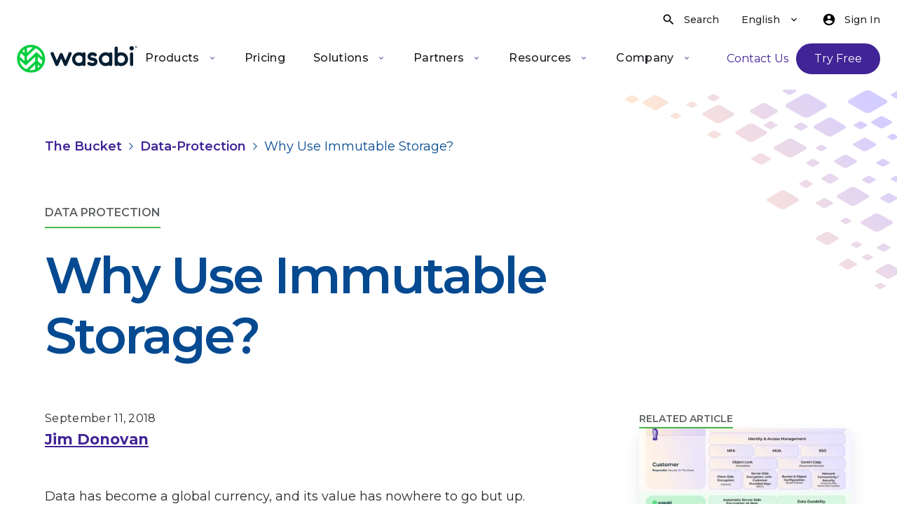

--- FILE ---
content_type: text/html; charset=utf-8
request_url: https://wasabi.com/blog/data-protection/use-immutable-storage
body_size: 48752
content:
<!DOCTYPE html><html lang="en"><head><meta charSet="utf-8"/><meta name="viewport" content="width=device-width"/><title>Why Use Immutable Storage?</title><meta name="description" content="Protecting this pedigree is generally refer to as immutability and describes a property of being unchanging or unable to be changed over time. "/><meta property="og:title" content="Why Use Immutable Storage?"/><meta property="og:description" content="Data has become a global currency, and its value has nowhere to go but up.  According to The Economist online, the world’s most valuable resource is no longer oil, but data. The volume and velocity of data creation are astounding, and some estimates say that something like a self-driving car can generate 100 gigabytes per [&amp;hellip;]"/><meta property="og:image" content="https://a-us.storyblok.com/f/1019449/1000x350/140b4c40a0/immutable-cloud-header.png"/><meta name="twitter:card" content="summary"/><meta name="twitter:title" content="Why Use Immutable Storage?"/><meta name="twitter:description" content="Data has become a global currency, and its value has nowhere to go but up.  According to The Economist online, the world’s most valuable resource is no longer oil, but data. The volume and velocity of data creation are astounding, and some estimates say that something like a self-driving car can generate 100 gigabytes per [&amp;hellip;]"/><link rel="canonical" href=""/><meta name="next-head-count" content="11"/><link rel="preload" href="/_next/static/media/904be59b21bd51cb-s.p.woff2" as="font" type="font/woff2" crossorigin="anonymous" data-next-font="size-adjust"/><link rel="preload" href="/_next/static/css/671c5160247a5add.css" as="style"/><link rel="stylesheet" href="/_next/static/css/671c5160247a5add.css" data-n-g=""/><noscript data-n-css=""></noscript><script defer="" nomodule="" src="/_next/static/chunks/polyfills-42372ed130431b0a.js"></script><script src="https://cdn.optimizely.com/js/5552864383205376.js" defer="" data-nscript="beforeInteractive"></script><script src="/_next/static/chunks/webpack-2cf1055d3ecc8eec.js" defer=""></script><script src="/_next/static/chunks/framework-63d16ff2f5e08230.js" defer=""></script><script src="/_next/static/chunks/main-c2cab0bc8c0723fd.js" defer=""></script><script src="/_next/static/chunks/pages/_app-8d78710aa329c757.js" defer=""></script><script src="/_next/static/chunks/386-cbb407929264539f.js" defer=""></script><script src="/_next/static/chunks/pages/%5B...slug%5D-86ec585c87ab77fe.js" defer=""></script><script src="/_next/static/LjGfXCIP-M7djzUUO6-Uv/_buildManifest.js" defer=""></script><script src="/_next/static/LjGfXCIP-M7djzUUO6-Uv/_ssgManifest.js" defer=""></script></head><body><div id="__next"><style data-emotion="css-global 10vsmyd">html{-webkit-font-smoothing:antialiased;-moz-osx-font-smoothing:grayscale;box-sizing:border-box;-webkit-text-size-adjust:100%;}*,*::before,*::after{box-sizing:inherit;}strong,b{font-weight:700;}body{margin:0;color:#2a2a2a;font-family:'__Montserrat_f56828','__Montserrat_Fallback_f56828';font-weight:400;font-size:2.1rem;line-height:3.2rem;word-break:break-word;letter-spacing:0;background-color:#fff;}@media (min-width:768px){body{word-break:initial;}}@media print{body{background-color:#fff;}}body::backdrop{background-color:#fff;}html{scroll-behavior:smooth;font-size:46.8%;}@media (min-width: 375px){html{font-size:62.5%;}}body{line-height:1.2;}body.is-menu-open{overflow:hidden;}body >img[src*="https://ad.doubleclick.net/"]{display:none;}.page-nav-container{position:-webkit-sticky;position:sticky;top:6.4rem;left:0;right:0;background-color:#FFFFFF;width:100%;z-index:11;box-shadow:0rem 0.8rem 2.0rem 0rem rgba(25, 53, 89, 0.1);}.page-nav-container .Mui-container>div{width:100%;}@media (min-width:768px){.page-nav-container{top:8.7rem;}}</style><script type="application/ld+json">{"@context":"https://schema.org","@type":"Article","headline":"Why Use Immutable Storage?","description":"","datePublished":"2026-01-17T10:19:27.676Z","image":"https://a-us.storyblok.com/f/1019449/1000x350/140b4c40a0/immutable-cloud-header.png","publisher":{"@type":"Organization","name":"Wasabi","url":"https://www.wasabi.com"},"author":{"@type":"Person","name":{"name":"Jim Donovan","created_at":"2025-09-26T18:31:58.472Z","published_at":"2025-10-08T18:12:08.828Z","updated_at":"2025-10-08T18:12:08.839Z","id":95116978114760,"uuid":"0b4e09fc-3dd6-4308-a982-7000bcbe000c","content":{"SEO":{"_uid":"0ce043f3-cdf2-442c-9dc2-a29ac4a000b7","title":"Wasabi Author Profile: Jim Donovan, Chief Product Officer","plugin":"seo_metatags","og_image":"","og_title":"","description":"Read the latest articles by Jim Donovan, Chief Product Officer at Wasabi.","twitter_image":"","twitter_title":"","og_description":"","twitter_description":""},"_uid":"6e066887-249d-4066-8f2c-2589c50cd05c","title":"Chief Product Officer","noIndex":false,"socials":[],"headshot":{"id":780762,"alt":"Jim Donovan","name":"","focus":"","title":"","source":"","filename":"https://a-us.storyblok.com/f/1019449/800x800/6172842c0a/jim-donovan.jpg","copyright":"","fieldtype":"asset","meta_data":{"alt":"Jim Donovan","title":"","source":"","copyright":""},"is_external_url":false},"component":"author","description":"Jim leads Wasabi’s product management, sales engineering, and customer support efforts. As a veteran of multiple startups and large enterprise organizations, Jim has deep experience in developing, delivering, and supporting products and services that provide security, scalability, and reliability to customers and partners. \n\nPrior to Wasabi, Jim served in product management and sales/support engineering roles at Oracle (via Acme Packet and Covergence), Ciena (via WaveSmith Networks), Lucent Technologies (via Ascend Communications and Cascade Communications) and GTE. Jim holds a BSEE from Northeastern University and an MBA from Babson College. ","noGoogleIndex":false,"excludeFromSitemap":false},"slug":"jim-donovan","full_slug":"blog/author/jim-donovan","sort_by_date":null,"position":-350,"tag_list":[],"is_startpage":false,"parent_id":91883006552096,"meta_data":null,"group_id":"d3d99040-9f24-4a8c-8caf-d04d9736d119","first_published_at":"2025-09-26T18:32:20.261Z","release_id":null,"lang":"default","path":null,"alternates":[],"default_full_slug":null,"translated_slugs":null,"_stopResolving":true}}}</script><style data-emotion="css tz8yyc">.css-tz8yyc{margin:0;font-family:'__Montserrat_f56828','__Montserrat_Fallback_f56828';font-weight:400;font-size:2.1rem;line-height:3.2rem;color:#2a2a2a;word-break:break-word;letter-spacing:0;left:50%;position:absolute;-webkit-transform:translateY(-100%) translateX(-50%);-moz-transform:translateY(-100%) translateX(-50%);-ms-transform:translateY(-100%) translateX(-50%);transform:translateY(-100%) translateX(-50%);-webkit-transition:-webkit-transform 0.3s;transition:transform 0.3s;padding:0.8rem 2.4rem;background-color:#FFFFFF;border-radius:4px;z-index:21;}@media (min-width:768px){.css-tz8yyc{word-break:initial;}}.css-tz8yyc:focus{-webkit-transform:translateY(0) translateX(-50%);-moz-transform:translateY(0) translateX(-50%);-ms-transform:translateY(0) translateX(-50%);transform:translateY(0) translateX(-50%);}</style><a class="MuiTypography-root MuiTypography-body1 css-tz8yyc" href="/blog/data-protection/use-immutable-storage#main-content">Skip to content</a><style data-emotion="css 7nfzqm">@media (min-width:1280px){.css-7nfzqm{height:12.8rem;min-height:12.8rem;}}</style><div class="MuiBox-root css-7nfzqm"></div><main id="main-content"><style data-emotion="css 16tb6ww">.css-16tb6ww{background-image:url(/_next/static/media/pattern-top-3.a8beb684.png);background-repeat:no-repeat;-webkit-background-position:top right;background-position:top right;}@media (min-width:0px){.css-16tb6ww{padding:2.4rem 0 4rem;}}@media (min-width:768px){.css-16tb6ww{padding:6.4rem 0;}}</style><div class="MuiBox-root css-16tb6ww"><style data-emotion="css 1y4ul46">.css-1y4ul46{width:100%;margin-left:auto;box-sizing:border-box;margin-right:auto;display:block;padding-left:16px;padding-right:16px;}@media (min-width:600px){.css-1y4ul46{padding-left:24px;padding-right:24px;}}@media (min-width:1280px){.css-1y4ul46{max-width:1280px;}}@media (min-width:1280px){.css-1y4ul46{max-width:144rem;padding-left:6.4rem;padding-right:6.4rem;}}</style><div class="MuiContainer-root MuiContainer-maxWidthLg css-1y4ul46"><style data-emotion="css 1h77wgb">.css-1h77wgb{box-sizing:border-box;display:-webkit-box;display:-webkit-flex;display:-ms-flexbox;display:flex;-webkit-box-flex-wrap:wrap;-webkit-flex-wrap:wrap;-ms-flex-wrap:wrap;flex-wrap:wrap;width:100%;-webkit-flex-direction:row;-ms-flex-direction:row;flex-direction:row;margin-top:-24px;width:calc(100% + 24px);margin-left:-24px;}.css-1h77wgb>.MuiGrid-item{padding-top:24px;}.css-1h77wgb>.MuiGrid-item{padding-left:24px;}</style><div class="MuiGrid-root MuiGrid-container MuiGrid-spacing-xs-3 css-1h77wgb"><style data-emotion="css y9ibk7">.css-y9ibk7{box-sizing:border-box;margin:0;-webkit-flex-direction:row;-ms-flex-direction:row;flex-direction:row;-webkit-flex-basis:100%;-ms-flex-preferred-size:100%;flex-basis:100%;-webkit-box-flex:0;-webkit-flex-grow:0;-ms-flex-positive:0;flex-grow:0;max-width:100%;}@media (min-width:600px){.css-y9ibk7{-webkit-flex-basis:100%;-ms-flex-preferred-size:100%;flex-basis:100%;-webkit-box-flex:0;-webkit-flex-grow:0;-ms-flex-positive:0;flex-grow:0;max-width:100%;}}@media (min-width:768px){.css-y9ibk7{-webkit-flex-basis:75%;-ms-flex-preferred-size:75%;flex-basis:75%;-webkit-box-flex:0;-webkit-flex-grow:0;-ms-flex-positive:0;flex-grow:0;max-width:75%;}}@media (min-width:1280px){.css-y9ibk7{-webkit-flex-basis:75%;-ms-flex-preferred-size:75%;flex-basis:75%;-webkit-box-flex:0;-webkit-flex-grow:0;-ms-flex-positive:0;flex-grow:0;max-width:75%;}}@media (min-width:1440px){.css-y9ibk7{-webkit-flex-basis:75%;-ms-flex-preferred-size:75%;flex-basis:75%;-webkit-box-flex:0;-webkit-flex-grow:0;-ms-flex-positive:0;flex-grow:0;max-width:75%;}}@media (min-width:1920px){.css-y9ibk7{-webkit-flex-basis:75%;-ms-flex-preferred-size:75%;flex-basis:75%;-webkit-box-flex:0;-webkit-flex-grow:0;-ms-flex-positive:0;flex-grow:0;max-width:75%;}}</style><div class="MuiGrid-root MuiGrid-item MuiGrid-grid-xs-12 MuiGrid-grid-md-9 css-y9ibk7"><style data-emotion="css rephhd">@media (min-width:0px){.css-rephhd{margin-bottom:2.4rem;}}@media (min-width:768px){.css-rephhd{margin-bottom:6.4rem;}}</style><style data-emotion="css 1b4ch27">.css-1b4ch27{margin:0;font-family:'__Montserrat_f56828','__Montserrat_Fallback_f56828';font-weight:400;font-size:2.1rem;line-height:3.2rem;color:#2a2a2a;word-break:break-word;letter-spacing:0;color:#2a2a2a;white-space:pre-wrap;}@media (min-width:768px){.css-1b4ch27{word-break:initial;}}@media (min-width:0px){.css-1b4ch27{margin-bottom:2.4rem;}}@media (min-width:768px){.css-1b4ch27{margin-bottom:6.4rem;}}</style><nav class="MuiTypography-root MuiTypography-body1 MuiBreadcrumbs-root css-1b4ch27" aria-label="breadcrumb"><style data-emotion="css nhb8h9">.css-nhb8h9{display:-webkit-box;display:-webkit-flex;display:-ms-flexbox;display:flex;-webkit-box-flex-wrap:wrap;-webkit-flex-wrap:wrap;-ms-flex-wrap:wrap;flex-wrap:wrap;-webkit-align-items:center;-webkit-box-align:center;-ms-flex-align:center;align-items:center;padding:0;margin:0;list-style:none;}</style><ol class="MuiBreadcrumbs-ol css-nhb8h9"><li class="MuiBreadcrumbs-li"><a href="/blog" style="text-decoration:none"><style data-emotion="css 62qbdi">.css-62qbdi{margin:0;font-family:'__Montserrat_f56828','__Montserrat_Fallback_f56828';font-weight:400;font-size:2.1rem;line-height:3.2rem;color:#2a2a2a;word-break:break-word;letter-spacing:0;color:#412496;font-weight:600;font-size:1.8rem;text-underline-offset:0.3rem;text-transform:capitalize;}@media (min-width:768px){.css-62qbdi{word-break:initial;}}</style><span class="MuiTypography-root MuiTypography-body1 css-62qbdi">The Bucket</span></a></li><style data-emotion="css 3mf706">.css-3mf706{display:-webkit-box;display:-webkit-flex;display:-ms-flexbox;display:flex;-webkit-user-select:none;-moz-user-select:none;-ms-user-select:none;user-select:none;margin-left:8px;margin-right:8px;}</style><li aria-hidden="true" class="MuiBreadcrumbs-separator css-3mf706"><svg class="" style="display:inline-block;vertical-align:middle" width="1rem" height="1rem" viewBox="0 0 1024 1024" xmlns="http://www.w3.org/2000/svg" aria-hidden="true"><path style="fill:#054A91" d="M657.423 512.438l-437.994-438.859 73.579-73.579 511.566 512.438-511.566 511.562-73.579-73.572 437.994-437.988z"></path></svg></li><li class="MuiBreadcrumbs-li"><a href="/blog/data-protection" style="text-decoration:none"><span class="MuiTypography-root MuiTypography-body1 css-62qbdi">data-protection</span></a></li><li aria-hidden="true" class="MuiBreadcrumbs-separator css-3mf706"><svg class="" style="display:inline-block;vertical-align:middle" width="1rem" height="1rem" viewBox="0 0 1024 1024" xmlns="http://www.w3.org/2000/svg" aria-hidden="true"><path style="fill:#054A91" d="M657.423 512.438l-437.994-438.859 73.579-73.579 511.566 512.438-511.566 511.562-73.579-73.572 437.994-437.988z"></path></svg></li><li class="MuiBreadcrumbs-li"><style data-emotion="css 1j6z1g5">.css-1j6z1g5{margin:0;font-family:'__Montserrat_f56828','__Montserrat_Fallback_f56828';font-weight:400;font-size:2.1rem;line-height:3.2rem;color:#2a2a2a;word-break:break-word;letter-spacing:0;color:#054A91;font-size:1.8rem;text-transform:capitalize;}@media (min-width:768px){.css-1j6z1g5{word-break:initial;}}</style><p class="MuiTypography-root MuiTypography-body1 css-1j6z1g5" aria-current="page">Why use immutable storage?</p></li></ol></nav><style data-emotion="css h6iuce">.css-h6iuce{margin:0;color:#5F6264;font-size:1.6rem;line-height:2.4rem;font-weight:600;letter-spacing:6%;text-transform:uppercase;padding-bottom:0.8rem;border-bottom:solid 0.2rem #48B749;display:inline;margin-bottom:2.4rem;display:inline-block;white-space:pre-wrap;}</style><p class="MuiTypography-root MuiTypography-eyebrow css-h6iuce">DATA PROTECTION</p><style data-emotion="css l7ada5">.css-l7ada5{margin:0;font-family:'__Montserrat_f56828','__Montserrat_Fallback_f56828';font-weight:600;font-size:4.4rem;line-height:1.2;color:#054A91;text-transform:none;letter-spacing:-0.3rem;white-space:pre-wrap;}@media (min-width:768px){.css-l7ada5{font-size:7.2rem;line-height:1.2;}}</style><h1 class="MuiTypography-root MuiTypography-h1 css-l7ada5">Why Use Immutable Storage?</h1></div></div></div></div><style data-emotion="css 1y4ul46">.css-1y4ul46{width:100%;margin-left:auto;box-sizing:border-box;margin-right:auto;display:block;padding-left:16px;padding-right:16px;}@media (min-width:600px){.css-1y4ul46{padding-left:24px;padding-right:24px;}}@media (min-width:1280px){.css-1y4ul46{max-width:1280px;}}@media (min-width:1280px){.css-1y4ul46{max-width:144rem;padding-left:6.4rem;padding-right:6.4rem;}}</style><div class="MuiContainer-root MuiContainer-maxWidthLg css-1y4ul46"><style data-emotion="css 1xjx3wr">.css-1xjx3wr{box-sizing:border-box;display:-webkit-box;display:-webkit-flex;display:-ms-flexbox;display:flex;-webkit-box-flex-wrap:wrap;-webkit-flex-wrap:wrap;-ms-flex-wrap:wrap;flex-wrap:wrap;width:100%;-webkit-flex-direction:row;-ms-flex-direction:row;flex-direction:row;margin-top:-24px;width:calc(100% + 120px);margin-left:-120px;-webkit-box-pack:start;-ms-flex-pack:start;-webkit-justify-content:flex-start;justify-content:flex-start;}.css-1xjx3wr>.MuiGrid-item{padding-top:24px;}.css-1xjx3wr>.MuiGrid-item{padding-left:120px;}</style><div class="MuiGrid-root MuiGrid-container MuiGrid-spacing-xs-3 css-1xjx3wr"><style data-emotion="css 4a3fav">.css-4a3fav{box-sizing:border-box;margin:0;-webkit-flex-direction:row;-ms-flex-direction:row;flex-direction:row;-webkit-flex-basis:100%;-ms-flex-preferred-size:100%;flex-basis:100%;-webkit-box-flex:0;-webkit-flex-grow:0;-ms-flex-positive:0;flex-grow:0;max-width:100%;}@media (min-width:600px){.css-4a3fav{-webkit-flex-basis:100%;-ms-flex-preferred-size:100%;flex-basis:100%;-webkit-box-flex:0;-webkit-flex-grow:0;-ms-flex-positive:0;flex-grow:0;max-width:100%;}}@media (min-width:768px){.css-4a3fav{-webkit-flex-basis:66.666667%;-ms-flex-preferred-size:66.666667%;flex-basis:66.666667%;-webkit-box-flex:0;-webkit-flex-grow:0;-ms-flex-positive:0;flex-grow:0;max-width:66.666667%;}}@media (min-width:1280px){.css-4a3fav{-webkit-flex-basis:66.666667%;-ms-flex-preferred-size:66.666667%;flex-basis:66.666667%;-webkit-box-flex:0;-webkit-flex-grow:0;-ms-flex-positive:0;flex-grow:0;max-width:66.666667%;}}@media (min-width:1440px){.css-4a3fav{-webkit-flex-basis:66.666667%;-ms-flex-preferred-size:66.666667%;flex-basis:66.666667%;-webkit-box-flex:0;-webkit-flex-grow:0;-ms-flex-positive:0;flex-grow:0;max-width:66.666667%;}}@media (min-width:1920px){.css-4a3fav{-webkit-flex-basis:66.666667%;-ms-flex-preferred-size:66.666667%;flex-basis:66.666667%;-webkit-box-flex:0;-webkit-flex-grow:0;-ms-flex-positive:0;flex-grow:0;max-width:66.666667%;}}</style><div class="MuiGrid-root MuiGrid-item MuiGrid-grid-xs-12 MuiGrid-grid-md-8 css-4a3fav"><style data-emotion="css rillrw">.css-rillrw >div>div{margin-top:4rem;}.css-rillrw >div>div:last-of-type{margin-bottom:8rem;}</style><div class="MuiBox-root css-rillrw"><style data-emotion="css 9vbtgt">.css-9vbtgt{margin:0;font-size:1.6rem;font-weight:400;line-height:1.5;letter-spacing:0.032rem;display:block;}</style><span class="MuiTypography-root MuiTypography-body3 css-9vbtgt">September 11, 2018</span><style data-emotion="css 1xvs4p5">.css-1xvs4p5{margin:0;font-size:2.1rem;font-style:normal;font-weight:700;line-height:1.75;color:#412496;margin-bottom:2.4rem;display:inline-block;}</style><a class="MuiTypography-root MuiTypography-body2Bold css-1xvs4p5" href="/blog/author/jim-donovan">Jim Donovan</a><style data-emotion="css v8uvq">.css-v8uvq{display:-webkit-box;display:-webkit-flex;display:-ms-flexbox;display:flex;-webkit-flex-direction:column;-ms-flex-direction:column;flex-direction:column;padding-bottom:4.5rem;}.css-v8uvq h1{font-family:'__Montserrat_f56828','__Montserrat_Fallback_f56828';font-weight:600;font-size:4.4rem;line-height:1.2;color:#054A91;text-transform:none;letter-spacing:-0.3rem;}@media (min-width:768px){.css-v8uvq h1{font-size:7.2rem;line-height:1.2;}}@media (min-width:0px){.css-v8uvq h2{font-size:2.4rem;}}@media (min-width:768px){.css-v8uvq h2{font-size:3.6rem;}}@media (min-width:0px){.css-v8uvq h3{font-size:2.2rem;}}@media (min-width:768px){.css-v8uvq h3{font-size:2.8rem;}}.css-v8uvq h4{font-family:'__Montserrat_f56828','__Montserrat_Fallback_f56828';font-weight:600;font-size:2rem;line-height:2rem;color:#054A91;letter-spacing:0.1rem;}@media (min-width:768px){.css-v8uvq h4{font-size:3.2rem;line-height:4rem;}}.css-v8uvq h5{font-family:'__Montserrat_f56828','__Montserrat_Fallback_f56828';font-weight:400;font-size:1.6rem;line-height:1.6rem;color:#054A91;letter-spacing:0.1rem;}@media (min-width:768px){.css-v8uvq h5{font-size:2.4rem;line-height:3.2rem;}}.css-v8uvq h6{font-family:'__Montserrat_f56828','__Montserrat_Fallback_f56828';font-weight:500;font-size:1.6rem;line-height:1.6rem;color:#054A91;text-transform:uppercase;letter-spacing:0.1rem;}@media (min-width:768px){.css-v8uvq h6{font-size:1.8rem;line-height:3.2rem;}}.css-v8uvq p,.css-v8uvq ul,.css-v8uvq ol,.css-v8uvq h1,.css-v8uvq h2,.css-v8uvq h3,.css-v8uvq h4,.css-v8uvq h5,.css-v8uvq h6{margin-top:2.4rem;margin-bottom:0;}.css-v8uvq p:fist-of-type,.css-v8uvq ul:fist-of-type,.css-v8uvq ol:fist-of-type,.css-v8uvq h1:fist-of-type,.css-v8uvq h2:fist-of-type,.css-v8uvq h3:fist-of-type,.css-v8uvq h4:fist-of-type,.css-v8uvq h5:fist-of-type,.css-v8uvq h6:fist-of-type{margin-top:0;}.css-v8uvq p,.css-v8uvq ul,.css-v8uvq ol,.css-v8uvq li{line-height:1.75;color:#2a2a2a;}.css-v8uvq a:not(.MuiButtonBase-root){line-height:1.75;color:#412496;font-weight:600;}.css-v8uvq ul,.css-v8uvq ol{padding-left:3.2rem;list-style-position:outside;}.css-v8uvq ul li::marker,.css-v8uvq ol li::marker{color:#48B749;}.css-v8uvq ul li >p,.css-v8uvq ol li >p{margin-top:0.4rem;margin-left:1.6rem;}.css-v8uvq ol>li::marker{color:#054A91;font-weight:700;}.css-v8uvq blockquote{font-size:2.4rem;line-height:3.2rem;letter-spacing:0.24rem;margin:0px;}.css-v8uvq .caption{font-size:1.6rem;}.css-v8uvq .subscript{font-size:0.7em;vertical-align:sub;}.css-v8uvq .superscript{font-size:0.7em;vertical-align:super;}.css-v8uvq p span[data-type="emoji"]{display:none;}.css-v8uvq p code{display:none;}.css-v8uvq blockquote{display:none;}.css-v8uvq hr{display:none;}.css-v8uvq p,.css-v8uvq ul,.css-v8uvq ol,.css-v8uvq li,.css-v8uvq a,.css-v8uvq em,.css-v8uvq b{font-size:1.8rem;}.css-v8uvq h1,.css-v8uvq h2,.css-v8uvq h3,.css-v8uvq h4,.css-v8uvq h5,.css-v8uvq h6{color:#054A91;}</style><div class="MuiBox-root css-v8uvq"><p>Data has become a global currency, and its value has nowhere to go but up.  According to <a href="https://www.economist.com/leaders/2017/05/06/the-worlds-most-valuable-resource-is-no-longer-oil-but-data">The Economist online</a>, the world’s most valuable resource is no longer oil, but data. The volume and velocity of data creation are astounding, and some estimates say that something like a self-driving car can generate 100 gigabytes per second. In response, industrial companies like GE and Siemens have positioned themselves as data firms.</p><p>To maintain, and even grow this value, data pedigree must be beyond reproach. Protecting this pedigree is generally refer to as immutability and describes a property of being unchanging or unable to be changed over time.  Immutability is especially essential in law enforcement where prosecutors rely on data to prove their case. This property may also be one reason why The Justice Department is <a href="https://www.lexology.com/library/detail.aspx?g=979536f8-99c7-4fe3-afb1-2ee8b62b9bc3">changing its approach to collecting data</a> stored in the cloud. After taking a closer look at this growing trend, guidance from the DOJ’s Computer Crime and Intellectual Property Section of the Criminal Division directs prosecutors to go directly to agencies and organizations when seeking access to their data rather than to the <a target="_blank" rel="noopener noreferrer" href="https://wasabi.com/">cloud service provider</a> storing the information. Preparing for these increasingly inevitable inquiries, government agencies should now closely review their current cloud data storage vendor’s data immutability service level agreement.</p><p>The new guidance advises prosecutors to seek data from the agency when doing so would not compromise the investigation. This is because some providers may not have the capability to preserve and disclose information or have full access to an enterprise’s data. Under <a href="https://www.law.cornell.edu/uscode/text/18/2703">18 U.S.C. § 2703(f)</a>, however, the Government could approach a cloud-service provider directly to preserve data without agency prior knowledge.</p><p>Agencies must also be able to identify a legal contact within the organization that is knowledgeable of cloud-based storage and able to assist law enforcement with contacting the appropriate CSP point of contact. This is crucial to any requirement associated with interposing privilege or other objections to the collection of data. Failure to have such a contact in the organization could also be a reason for the DoJ to seek data directly from the cloud-service provider without agency participation.</p><style data-emotion="css lbftmw">.css-lbftmw{display:-webkit-box;display:-webkit-flex;display:-ms-flexbox;display:flex;-webkit-flex-direction:column;-ms-flex-direction:column;flex-direction:column;width:inherit;height:inherit;}@media (min-width:768px){.css-lbftmw{display:-webkit-box;display:-webkit-flex;display:-ms-flexbox;display:flex;}}</style><div class="imageAssetContainerContained MuiBox-root css-lbftmw"><style data-emotion="css 1u7bkbt">.css-1u7bkbt{margin:0;position:relative;overflow:hidden;object-fit:contain;width:100%;display:inline-block;}</style><div class="MuiBox-root css-1u7bkbt"><img alt="graphic of a lock" loading="eager" width="0" height="0" decoding="async" data-nimg="1" style="color:transparent;object-fit:contain;object-position:50% 50%;width:100%;height:auto;background-size:contain;background-position:50% 50%;background-repeat:no-repeat;background-image:url(&quot;data:image/svg+xml;charset=utf-8,%3Csvg xmlns=&#x27;http://www.w3.org/2000/svg&#x27; %3E%3Cfilter id=&#x27;b&#x27; color-interpolation-filters=&#x27;sRGB&#x27;%3E%3CfeGaussianBlur stdDeviation=&#x27;20&#x27;/%3E%3CfeColorMatrix values=&#x27;1 0 0 0 0 0 1 0 0 0 0 0 1 0 0 0 0 0 100 -1&#x27; result=&#x27;s&#x27;/%3E%3CfeFlood x=&#x27;0&#x27; y=&#x27;0&#x27; width=&#x27;100%25&#x27; height=&#x27;100%25&#x27;/%3E%3CfeComposite operator=&#x27;out&#x27; in=&#x27;s&#x27;/%3E%3CfeComposite in2=&#x27;SourceGraphic&#x27;/%3E%3CfeGaussianBlur stdDeviation=&#x27;20&#x27;/%3E%3C/filter%3E%3Cimage width=&#x27;100%25&#x27; height=&#x27;100%25&#x27; x=&#x27;0&#x27; y=&#x27;0&#x27; preserveAspectRatio=&#x27;xMidYMid&#x27; style=&#x27;filter: url(%23b);&#x27; href=&#x27;https://a-us.storyblok.com/f/1019449/516x387/46773f0d7f/lock_immutable.png52x39/filters:quality(10):blur(0)&#x27;/%3E%3C/svg%3E&quot;)" sizes="(max-width: 768px) 720px, (max-width: 1440px) 1024px" srcSet="/_next/image?url=https%3A%2F%2Fa-us.storyblok.com%2Ff%2F1019449%2F516x387%2F46773f0d7f%2Flock_immutable.png%2Fm%2F1024x0%2Ffilters%3Aquality(70)&amp;w=16&amp;q=75 16w, /_next/image?url=https%3A%2F%2Fa-us.storyblok.com%2Ff%2F1019449%2F516x387%2F46773f0d7f%2Flock_immutable.png%2Fm%2F1024x0%2Ffilters%3Aquality(70)&amp;w=32&amp;q=75 32w, /_next/image?url=https%3A%2F%2Fa-us.storyblok.com%2Ff%2F1019449%2F516x387%2F46773f0d7f%2Flock_immutable.png%2Fm%2F1024x0%2Ffilters%3Aquality(70)&amp;w=48&amp;q=75 48w, /_next/image?url=https%3A%2F%2Fa-us.storyblok.com%2Ff%2F1019449%2F516x387%2F46773f0d7f%2Flock_immutable.png%2Fm%2F1024x0%2Ffilters%3Aquality(70)&amp;w=64&amp;q=75 64w, /_next/image?url=https%3A%2F%2Fa-us.storyblok.com%2Ff%2F1019449%2F516x387%2F46773f0d7f%2Flock_immutable.png%2Fm%2F1024x0%2Ffilters%3Aquality(70)&amp;w=96&amp;q=75 96w, /_next/image?url=https%3A%2F%2Fa-us.storyblok.com%2Ff%2F1019449%2F516x387%2F46773f0d7f%2Flock_immutable.png%2Fm%2F1024x0%2Ffilters%3Aquality(70)&amp;w=128&amp;q=75 128w, /_next/image?url=https%3A%2F%2Fa-us.storyblok.com%2Ff%2F1019449%2F516x387%2F46773f0d7f%2Flock_immutable.png%2Fm%2F1024x0%2Ffilters%3Aquality(70)&amp;w=144&amp;q=75 144w, /_next/image?url=https%3A%2F%2Fa-us.storyblok.com%2Ff%2F1019449%2F516x387%2F46773f0d7f%2Flock_immutable.png%2Fm%2F1024x0%2Ffilters%3Aquality(70)&amp;w=164&amp;q=75 164w, /_next/image?url=https%3A%2F%2Fa-us.storyblok.com%2Ff%2F1019449%2F516x387%2F46773f0d7f%2Flock_immutable.png%2Fm%2F1024x0%2Ffilters%3Aquality(70)&amp;w=184&amp;q=75 184w, /_next/image?url=https%3A%2F%2Fa-us.storyblok.com%2Ff%2F1019449%2F516x387%2F46773f0d7f%2Flock_immutable.png%2Fm%2F1024x0%2Ffilters%3Aquality(70)&amp;w=208&amp;q=75 208w, /_next/image?url=https%3A%2F%2Fa-us.storyblok.com%2Ff%2F1019449%2F516x387%2F46773f0d7f%2Flock_immutable.png%2Fm%2F1024x0%2Ffilters%3Aquality(70)&amp;w=234&amp;q=75 234w, /_next/image?url=https%3A%2F%2Fa-us.storyblok.com%2Ff%2F1019449%2F516x387%2F46773f0d7f%2Flock_immutable.png%2Fm%2F1024x0%2Ffilters%3Aquality(70)&amp;w=256&amp;q=75 256w, /_next/image?url=https%3A%2F%2Fa-us.storyblok.com%2Ff%2F1019449%2F516x387%2F46773f0d7f%2Flock_immutable.png%2Fm%2F1024x0%2Ffilters%3Aquality(70)&amp;w=303&amp;q=75 303w, /_next/image?url=https%3A%2F%2Fa-us.storyblok.com%2Ff%2F1019449%2F516x387%2F46773f0d7f%2Flock_immutable.png%2Fm%2F1024x0%2Ffilters%3Aquality(70)&amp;w=358&amp;q=75 358w, /_next/image?url=https%3A%2F%2Fa-us.storyblok.com%2Ff%2F1019449%2F516x387%2F46773f0d7f%2Flock_immutable.png%2Fm%2F1024x0%2Ffilters%3Aquality(70)&amp;w=384&amp;q=75 384w, /_next/image?url=https%3A%2F%2Fa-us.storyblok.com%2Ff%2F1019449%2F516x387%2F46773f0d7f%2Flock_immutable.png%2Fm%2F1024x0%2Ffilters%3Aquality(70)&amp;w=440&amp;q=75 440w, /_next/image?url=https%3A%2F%2Fa-us.storyblok.com%2Ff%2F1019449%2F516x387%2F46773f0d7f%2Flock_immutable.png%2Fm%2F1024x0%2Ffilters%3Aquality(70)&amp;w=488&amp;q=75 488w, /_next/image?url=https%3A%2F%2Fa-us.storyblok.com%2Ff%2F1019449%2F516x387%2F46773f0d7f%2Flock_immutable.png%2Fm%2F1024x0%2Ffilters%3Aquality(70)&amp;w=503&amp;q=75 503w, /_next/image?url=https%3A%2F%2Fa-us.storyblok.com%2Ff%2F1019449%2F516x387%2F46773f0d7f%2Flock_immutable.png%2Fm%2F1024x0%2Ffilters%3Aquality(70)&amp;w=524&amp;q=75 524w, /_next/image?url=https%3A%2F%2Fa-us.storyblok.com%2Ff%2F1019449%2F516x387%2F46773f0d7f%2Flock_immutable.png%2Fm%2F1024x0%2Ffilters%3Aquality(70)&amp;w=606&amp;q=75 606w, /_next/image?url=https%3A%2F%2Fa-us.storyblok.com%2Ff%2F1019449%2F516x387%2F46773f0d7f%2Flock_immutable.png%2Fm%2F1024x0%2Ffilters%3Aquality(70)&amp;w=640&amp;q=75 640w, /_next/image?url=https%3A%2F%2Fa-us.storyblok.com%2Ff%2F1019449%2F516x387%2F46773f0d7f%2Flock_immutable.png%2Fm%2F1024x0%2Ffilters%3Aquality(70)&amp;w=716&amp;q=75 716w, /_next/image?url=https%3A%2F%2Fa-us.storyblok.com%2Ff%2F1019449%2F516x387%2F46773f0d7f%2Flock_immutable.png%2Fm%2F1024x0%2Ffilters%3Aquality(70)&amp;w=750&amp;q=75 750w, /_next/image?url=https%3A%2F%2Fa-us.storyblok.com%2Ff%2F1019449%2F516x387%2F46773f0d7f%2Flock_immutable.png%2Fm%2F1024x0%2Ffilters%3Aquality(70)&amp;w=766&amp;q=75 766w, /_next/image?url=https%3A%2F%2Fa-us.storyblok.com%2Ff%2F1019449%2F516x387%2F46773f0d7f%2Flock_immutable.png%2Fm%2F1024x0%2Ffilters%3Aquality(70)&amp;w=828&amp;q=75 828w, /_next/image?url=https%3A%2F%2Fa-us.storyblok.com%2Ff%2F1019449%2F516x387%2F46773f0d7f%2Flock_immutable.png%2Fm%2F1024x0%2Ffilters%3Aquality(70)&amp;w=880&amp;q=75 880w, /_next/image?url=https%3A%2F%2Fa-us.storyblok.com%2Ff%2F1019449%2F516x387%2F46773f0d7f%2Flock_immutable.png%2Fm%2F1024x0%2Ffilters%3Aquality(70)&amp;w=1080&amp;q=75 1080w, /_next/image?url=https%3A%2F%2Fa-us.storyblok.com%2Ff%2F1019449%2F516x387%2F46773f0d7f%2Flock_immutable.png%2Fm%2F1024x0%2Ffilters%3Aquality(70)&amp;w=1200&amp;q=75 1200w" src="/_next/image?url=https%3A%2F%2Fa-us.storyblok.com%2Ff%2F1019449%2F516x387%2F46773f0d7f%2Flock_immutable.png%2Fm%2F1024x0%2Ffilters%3Aquality(70)&amp;w=1200&amp;q=75"/></div><div class="MuiBox-root css-0"></div></div><p><a href="https://wasabi.com/blog/data-immutability-done-right/">Threats to the immutability of data</a> put into the cloud include:</p><ul><li><p>Data deterioration caused by the use of inappropriate storage technology</p></li><li><p>Intrusion by an external agent which could lead to data breach or loss</p></li><li><p>A malicious employee programmer changing production code to allow intrusion</p></li><li><p>Physical removal or destruction of data</p></li><li><p>Random disk failures could result in data loss if there isn’t sufficient redundancy</p></li><li><p>Data could suffer from “bit rot” and deteriorate if it is not checked and refreshed on a regular basis</p></li></ul><p>When reviewing a cloud service provider’s SLA, ensure that none of the provider’s employees can change application code on a production system without first undergoing thorough review and testing. The data centers themselves must also contain appropriate physical security using things like biometric access control and man-traps. The data should also be extremely durable guaranteeing at least 11 nines. The provider should also periodically read every data object every 90 days to detect and automatically correct any random errors.</p><p><a href="https://wasabi.com/">Wasabi</a> is one of the few cloud service providers capable of meeting these minimum <a target="_blank" rel="noopener noreferrer" href="https://wasabi.com/objectlock/">data immutability</a> standards. Management of its data storage service is built around two simple rules:</p><ul><li><p>No one person should be able to destroy data that is in an immutable bucket; and</p></li><li><p>Nobody should be able to touch a production system anonymously.</p></li></ul><p>This means when using Wasabi immutable buckets, no one can delete or alter your data–not even a systems administrator.</p></div></div></div><style data-emotion="css 11dho33">.css-11dho33{box-sizing:border-box;margin:0;-webkit-flex-direction:row;-ms-flex-direction:row;flex-direction:row;-webkit-flex-basis:100%;-ms-flex-preferred-size:100%;flex-basis:100%;-webkit-box-flex:0;-webkit-flex-grow:0;-ms-flex-positive:0;flex-grow:0;max-width:100%;}@media (min-width:600px){.css-11dho33{-webkit-flex-basis:100%;-ms-flex-preferred-size:100%;flex-basis:100%;-webkit-box-flex:0;-webkit-flex-grow:0;-ms-flex-positive:0;flex-grow:0;max-width:100%;}}@media (min-width:768px){.css-11dho33{-webkit-flex-basis:33.333333%;-ms-flex-preferred-size:33.333333%;flex-basis:33.333333%;-webkit-box-flex:0;-webkit-flex-grow:0;-ms-flex-positive:0;flex-grow:0;max-width:33.333333%;}}@media (min-width:1280px){.css-11dho33{-webkit-flex-basis:33.333333%;-ms-flex-preferred-size:33.333333%;flex-basis:33.333333%;-webkit-box-flex:0;-webkit-flex-grow:0;-ms-flex-positive:0;flex-grow:0;max-width:33.333333%;}}@media (min-width:1440px){.css-11dho33{-webkit-flex-basis:33.333333%;-ms-flex-preferred-size:33.333333%;flex-basis:33.333333%;-webkit-box-flex:0;-webkit-flex-grow:0;-ms-flex-positive:0;flex-grow:0;max-width:33.333333%;}}@media (min-width:1920px){.css-11dho33{-webkit-flex-basis:33.333333%;-ms-flex-preferred-size:33.333333%;flex-basis:33.333333%;-webkit-box-flex:0;-webkit-flex-grow:0;-ms-flex-positive:0;flex-grow:0;max-width:33.333333%;}}</style><div class="MuiGrid-root MuiGrid-item MuiGrid-grid-xs-12 MuiGrid-grid-md-4 css-11dho33"><style data-emotion="css 5vluj5">.css-5vluj5{display:-webkit-box;display:-webkit-flex;display:-ms-flexbox;display:flex;-webkit-flex-direction:column;-ms-flex-direction:column;flex-direction:column;gap:48px;-webkit-align-items:flex-start;-webkit-box-align:flex-start;-ms-flex-align:flex-start;align-items:flex-start;padding-bottom:48px;}</style><div class="MuiStack-root css-5vluj5"><style data-emotion="css 1nhhfhe">.css-1nhhfhe{display:-webkit-box;display:-webkit-flex;display:-ms-flexbox;display:flex;-webkit-flex-direction:column;-ms-flex-direction:column;flex-direction:column;gap:32px;-webkit-align-items:flex-start;-webkit-box-align:flex-start;-ms-flex-align:flex-start;align-items:flex-start;}</style><div class="MuiStack-root css-1nhhfhe"><style data-emotion="css 1c5ox64">.css-1c5ox64{margin:0;color:#5F6264;font-size:1.4rem;line-height:2.4rem;font-weight:600;letter-spacing:6%;text-transform:uppercase;padding-bottom:0;border-bottom:solid 0.2rem #48B749;display:inline;white-space:pre-wrap;}</style><h2 class="MuiTypography-root MuiTypography-eyebrowSmall css-1c5ox64">Related article</h2><style data-emotion="css 10klw3m">.css-10klw3m{height:100%;}</style><div class="MuiBox-root css-10klw3m"><style data-emotion="css mr86mw">.css-mr86mw{-webkit-text-decoration:none;text-decoration:none;}</style><style data-emotion="css 1b6szeq">.css-1b6szeq{margin:0;font:inherit;color:#054A91;max-height:-webkit-fit-content;max-height:-moz-fit-content;max-height:fit-content;height:100%;display:block;white-space:pre-wrap;-webkit-text-decoration:none;text-decoration:none;}</style><a class="MuiTypography-root MuiTypography-inherit MuiLink-root MuiLink-underlineNone css-1b6szeq" target="_self" rel="noreferrer noopener" href="/blog/data-protection/wasabi-shared-responsibility-model-protecting-data-in-the-cloud"><style data-emotion="css rjnr2z">.css-rjnr2z{display:-webkit-box;display:-webkit-flex;display:-ms-flexbox;display:flex;-webkit-flex-direction:row;-ms-flex-direction:row;flex-direction:row;-webkit-align-items:center;-webkit-box-align:center;-ms-flex-align:center;align-items:center;border-radius:0.8rem;overflow:hidden;background-color:#FFFFFF;box-shadow:0rem 0.8rem 2.0rem 0rem rgba(25, 53, 89, 0.1);height:100%;}@media (min-width:768px){.css-rjnr2z{width:100%;}}.css-rjnr2z:hover{-webkit-transform:scale(1.05);-moz-transform:scale(1.05);-ms-transform:scale(1.05);transform:scale(1.05);-webkit-transition:-webkit-transform .2s;transition:transform .2s;}</style><div class="MuiBox-root css-rjnr2z"><style data-emotion="css pz1byu">.css-pz1byu{display:-webkit-box;display:-webkit-flex;display:-ms-flexbox;display:flex;-webkit-flex-direction:column;-ms-flex-direction:column;flex-direction:column;padding:0rem;gap:1.4rem;width:100%;height:100%;}@media (min-width:768px){.css-pz1byu{gap:0rem;}}</style><div class="MuiBox-root css-pz1byu"><style data-emotion="css 1w24whp">.css-1w24whp{position:relative;width:100%;height:13.2rem;}@media (min-width:768px){.css-1w24whp{height:17.1rem;}}</style><div class="MuiBox-root css-1w24whp"><img alt="shared responsibility model" loading="eager" decoding="async" data-nimg="fill" style="position:absolute;height:100%;width:100%;left:0;top:0;right:0;bottom:0;object-fit:cover;object-position:50% 50%;color:transparent;background-size:cover;background-position:50% 50%;background-repeat:no-repeat;background-image:url(&quot;data:image/svg+xml;charset=utf-8,%3Csvg xmlns=&#x27;http://www.w3.org/2000/svg&#x27; %3E%3Cfilter id=&#x27;b&#x27; color-interpolation-filters=&#x27;sRGB&#x27;%3E%3CfeGaussianBlur stdDeviation=&#x27;20&#x27;/%3E%3CfeColorMatrix values=&#x27;1 0 0 0 0 0 1 0 0 0 0 0 1 0 0 0 0 0 100 -1&#x27; result=&#x27;s&#x27;/%3E%3CfeFlood x=&#x27;0&#x27; y=&#x27;0&#x27; width=&#x27;100%25&#x27; height=&#x27;100%25&#x27;/%3E%3CfeComposite operator=&#x27;out&#x27; in=&#x27;s&#x27;/%3E%3CfeComposite in2=&#x27;SourceGraphic&#x27;/%3E%3CfeGaussianBlur stdDeviation=&#x27;20&#x27;/%3E%3C/filter%3E%3Cimage width=&#x27;100%25&#x27; height=&#x27;100%25&#x27; x=&#x27;0&#x27; y=&#x27;0&#x27; preserveAspectRatio=&#x27;xMidYMid slice&#x27; style=&#x27;filter: url(%23b);&#x27; href=&#x27;https://a-us.storyblok.com/f/1019449/624x442/14110d7467/shared-responsibility-model.png62x44/filters:quality(10):blur(50)&#x27;/%3E%3C/svg%3E&quot;)" sizes="(max-width: 768px) 260px, (max-width: 1440px) 740px" srcSet="/_next/image?url=https%3A%2F%2Fa-us.storyblok.com%2Ff%2F1019449%2F624x442%2F14110d7467%2Fshared-responsibility-model.png%2Fm%2F740x0%2Ffilters%3Aquality(60)&amp;w=16&amp;q=75 16w, /_next/image?url=https%3A%2F%2Fa-us.storyblok.com%2Ff%2F1019449%2F624x442%2F14110d7467%2Fshared-responsibility-model.png%2Fm%2F740x0%2Ffilters%3Aquality(60)&amp;w=32&amp;q=75 32w, /_next/image?url=https%3A%2F%2Fa-us.storyblok.com%2Ff%2F1019449%2F624x442%2F14110d7467%2Fshared-responsibility-model.png%2Fm%2F740x0%2Ffilters%3Aquality(60)&amp;w=48&amp;q=75 48w, /_next/image?url=https%3A%2F%2Fa-us.storyblok.com%2Ff%2F1019449%2F624x442%2F14110d7467%2Fshared-responsibility-model.png%2Fm%2F740x0%2Ffilters%3Aquality(60)&amp;w=64&amp;q=75 64w, /_next/image?url=https%3A%2F%2Fa-us.storyblok.com%2Ff%2F1019449%2F624x442%2F14110d7467%2Fshared-responsibility-model.png%2Fm%2F740x0%2Ffilters%3Aquality(60)&amp;w=96&amp;q=75 96w, /_next/image?url=https%3A%2F%2Fa-us.storyblok.com%2Ff%2F1019449%2F624x442%2F14110d7467%2Fshared-responsibility-model.png%2Fm%2F740x0%2Ffilters%3Aquality(60)&amp;w=128&amp;q=75 128w, /_next/image?url=https%3A%2F%2Fa-us.storyblok.com%2Ff%2F1019449%2F624x442%2F14110d7467%2Fshared-responsibility-model.png%2Fm%2F740x0%2Ffilters%3Aquality(60)&amp;w=144&amp;q=75 144w, /_next/image?url=https%3A%2F%2Fa-us.storyblok.com%2Ff%2F1019449%2F624x442%2F14110d7467%2Fshared-responsibility-model.png%2Fm%2F740x0%2Ffilters%3Aquality(60)&amp;w=164&amp;q=75 164w, /_next/image?url=https%3A%2F%2Fa-us.storyblok.com%2Ff%2F1019449%2F624x442%2F14110d7467%2Fshared-responsibility-model.png%2Fm%2F740x0%2Ffilters%3Aquality(60)&amp;w=184&amp;q=75 184w, /_next/image?url=https%3A%2F%2Fa-us.storyblok.com%2Ff%2F1019449%2F624x442%2F14110d7467%2Fshared-responsibility-model.png%2Fm%2F740x0%2Ffilters%3Aquality(60)&amp;w=208&amp;q=75 208w, /_next/image?url=https%3A%2F%2Fa-us.storyblok.com%2Ff%2F1019449%2F624x442%2F14110d7467%2Fshared-responsibility-model.png%2Fm%2F740x0%2Ffilters%3Aquality(60)&amp;w=234&amp;q=75 234w, /_next/image?url=https%3A%2F%2Fa-us.storyblok.com%2Ff%2F1019449%2F624x442%2F14110d7467%2Fshared-responsibility-model.png%2Fm%2F740x0%2Ffilters%3Aquality(60)&amp;w=256&amp;q=75 256w, /_next/image?url=https%3A%2F%2Fa-us.storyblok.com%2Ff%2F1019449%2F624x442%2F14110d7467%2Fshared-responsibility-model.png%2Fm%2F740x0%2Ffilters%3Aquality(60)&amp;w=303&amp;q=75 303w, /_next/image?url=https%3A%2F%2Fa-us.storyblok.com%2Ff%2F1019449%2F624x442%2F14110d7467%2Fshared-responsibility-model.png%2Fm%2F740x0%2Ffilters%3Aquality(60)&amp;w=358&amp;q=75 358w, /_next/image?url=https%3A%2F%2Fa-us.storyblok.com%2Ff%2F1019449%2F624x442%2F14110d7467%2Fshared-responsibility-model.png%2Fm%2F740x0%2Ffilters%3Aquality(60)&amp;w=384&amp;q=75 384w, /_next/image?url=https%3A%2F%2Fa-us.storyblok.com%2Ff%2F1019449%2F624x442%2F14110d7467%2Fshared-responsibility-model.png%2Fm%2F740x0%2Ffilters%3Aquality(60)&amp;w=440&amp;q=75 440w, /_next/image?url=https%3A%2F%2Fa-us.storyblok.com%2Ff%2F1019449%2F624x442%2F14110d7467%2Fshared-responsibility-model.png%2Fm%2F740x0%2Ffilters%3Aquality(60)&amp;w=488&amp;q=75 488w, /_next/image?url=https%3A%2F%2Fa-us.storyblok.com%2Ff%2F1019449%2F624x442%2F14110d7467%2Fshared-responsibility-model.png%2Fm%2F740x0%2Ffilters%3Aquality(60)&amp;w=503&amp;q=75 503w, /_next/image?url=https%3A%2F%2Fa-us.storyblok.com%2Ff%2F1019449%2F624x442%2F14110d7467%2Fshared-responsibility-model.png%2Fm%2F740x0%2Ffilters%3Aquality(60)&amp;w=524&amp;q=75 524w, /_next/image?url=https%3A%2F%2Fa-us.storyblok.com%2Ff%2F1019449%2F624x442%2F14110d7467%2Fshared-responsibility-model.png%2Fm%2F740x0%2Ffilters%3Aquality(60)&amp;w=606&amp;q=75 606w, /_next/image?url=https%3A%2F%2Fa-us.storyblok.com%2Ff%2F1019449%2F624x442%2F14110d7467%2Fshared-responsibility-model.png%2Fm%2F740x0%2Ffilters%3Aquality(60)&amp;w=640&amp;q=75 640w, /_next/image?url=https%3A%2F%2Fa-us.storyblok.com%2Ff%2F1019449%2F624x442%2F14110d7467%2Fshared-responsibility-model.png%2Fm%2F740x0%2Ffilters%3Aquality(60)&amp;w=716&amp;q=75 716w, /_next/image?url=https%3A%2F%2Fa-us.storyblok.com%2Ff%2F1019449%2F624x442%2F14110d7467%2Fshared-responsibility-model.png%2Fm%2F740x0%2Ffilters%3Aquality(60)&amp;w=750&amp;q=75 750w, /_next/image?url=https%3A%2F%2Fa-us.storyblok.com%2Ff%2F1019449%2F624x442%2F14110d7467%2Fshared-responsibility-model.png%2Fm%2F740x0%2Ffilters%3Aquality(60)&amp;w=766&amp;q=75 766w, /_next/image?url=https%3A%2F%2Fa-us.storyblok.com%2Ff%2F1019449%2F624x442%2F14110d7467%2Fshared-responsibility-model.png%2Fm%2F740x0%2Ffilters%3Aquality(60)&amp;w=828&amp;q=75 828w, /_next/image?url=https%3A%2F%2Fa-us.storyblok.com%2Ff%2F1019449%2F624x442%2F14110d7467%2Fshared-responsibility-model.png%2Fm%2F740x0%2Ffilters%3Aquality(60)&amp;w=880&amp;q=75 880w, /_next/image?url=https%3A%2F%2Fa-us.storyblok.com%2Ff%2F1019449%2F624x442%2F14110d7467%2Fshared-responsibility-model.png%2Fm%2F740x0%2Ffilters%3Aquality(60)&amp;w=1080&amp;q=75 1080w, /_next/image?url=https%3A%2F%2Fa-us.storyblok.com%2Ff%2F1019449%2F624x442%2F14110d7467%2Fshared-responsibility-model.png%2Fm%2F740x0%2Ffilters%3Aquality(60)&amp;w=1200&amp;q=75 1200w" src="/_next/image?url=https%3A%2F%2Fa-us.storyblok.com%2Ff%2F1019449%2F624x442%2F14110d7467%2Fshared-responsibility-model.png%2Fm%2F740x0%2Ffilters%3Aquality(60)&amp;w=1200&amp;q=75"/></div><style data-emotion="css h7i6tp">.css-h7i6tp{display:-webkit-box;display:-webkit-flex;display:-ms-flexbox;display:flex;-webkit-flex-direction:column;-ms-flex-direction:column;flex-direction:column;gap:0.6rem;width:100%;-webkit-box-pack:center;-ms-flex-pack:center;-webkit-justify-content:center;justify-content:center;box-sizing:border-box;padding:2.4rem 3.2rem 4rem 3.2rem;}@media (min-width:768px){.css-h7i6tp{padding:2.4rem 3.2rem 4rem 3.2rem;gap:1.6rem;}}</style><div class="MuiBox-root css-h7i6tp"><style data-emotion="css 19212ww">.css-19212ww{margin:0;color:#5F6264;font-size:1.4rem;line-height:2.4rem;font-weight:600;letter-spacing:6%;text-transform:uppercase;padding-bottom:0;border-bottom:solid 0.2rem #48B749;display:inline;display:-webkit-box;display:-webkit-flex;display:-ms-flexbox;display:flex;width:-webkit-fit-content;width:-moz-fit-content;width:fit-content;}</style><span class="MuiTypography-root MuiTypography-eyebrowSmall css-19212ww">DATA PROTECTION</span><style data-emotion="css ti23ca">.css-ti23ca{margin:0;font-size:1.8rem;font-weight:600;line-height:1.33;letter-spacing:0.024rem;white-space:pre-wrap;}</style><span class="MuiTypography-root MuiTypography-cardTitle css-ti23ca">Wasabi’s shared responsibility model: Protecting data in the cloud</span><style data-emotion="css 1hthyz4">.css-1hthyz4{margin:0;font-family:'__Montserrat_f56828','__Montserrat_Fallback_f56828';font-weight:400;font-size:2.1rem;line-height:3.2rem;color:#2a2a2a;word-break:break-word;letter-spacing:0;color:#5F6264;font-family:'__Montserrat_f56828','__Montserrat_Fallback_f56828';font-size:1.4rem;font-style:normal;font-weight:500;line-height:2.4rem;letter-spacing:0.02em;white-space:pre-wrap;}@media (min-width:768px){.css-1hthyz4{word-break:initial;}}@media (min-width:768px){.css-1hthyz4{font-size:1.6rem;font-style:normal;font-weight:500;line-height:2.4rem;letter-spacing:0.02em;text-align:left;}}</style><p class="MuiTypography-root MuiTypography-body1 css-1hthyz4"></p></div></div></div></a></div><h2 class="MuiTypography-root MuiTypography-eyebrowSmall css-1c5ox64">Most Recent</h2><style data-emotion="css lgk7oi">.css-lgk7oi{display:-webkit-box;display:-webkit-flex;display:-ms-flexbox;display:flex;-webkit-flex-direction:row;-ms-flex-direction:row;flex-direction:row;gap:16px;}</style><div class="MuiStack-root css-lgk7oi"><style data-emotion="css hpgf8j">.css-hpgf8j{padding:8px;}</style><div class="MuiBox-root css-hpgf8j"><svg class="" style="display:inline-block;vertical-align:middle" width="2.4rem" height="2.4rem" viewBox="0 0 1024 1024" xmlns="http://www.w3.org/2000/svg" aria-hidden="true"><path style="fill:#412496" d="M810 128h-596q-36 0-61 25t-25 61v596q0 36 25 61t61 25h596q36 0 61-25t25-61v-596q0-36-25-61t-61-25zM598 726h-300v-86h300v86zM726 554h-428v-84h428v84zM726 384h-428v-86h428v86z"></path></svg></div><style data-emotion="css 1fe18ne">.css-1fe18ne{-webkit-flex:1;-ms-flex:1;flex:1;padding-top:8px;}</style><div class="MuiBox-root css-1fe18ne"><style data-emotion="css 8l1bqk">.css-8l1bqk{margin:0;font-family:'__Montserrat_f56828','__Montserrat_Fallback_f56828';color:#2a2a2a;font-size:1.6rem;font-weight:700;line-height:1.5;letter-spacing:0.02rem;color:#054A91;-webkit-text-decoration:none;text-decoration:none;}</style><a class="MuiTypography-root MuiTypography-smallBold css-8l1bqk" href="/blog/education/hybrid-video-storage-for-higher-education-a-blueprint-for-modernizing-campus-security">Hybrid video storage for higher education: A blueprint for modernizing campus security</a><style data-emotion="css 7nyqdc">.css-7nyqdc{margin:0;font-family:'__Montserrat_f56828','__Montserrat_Fallback_f56828';color:#2a2a2a;font-size:1.6rem;line-height:1.5;letter-spacing:0.2rem;color:#5F6264;letter-spacing:0.02rem;}</style><p class="MuiTypography-root MuiTypography-small css-7nyqdc">Learn how hybrid video storage helps higher ed keep surveillance footage fast for investigations, scalable for retention, and ready for compliance. Includes a practical readiness checklist for IT and campus safety teams.</p></div></div><div class="MuiStack-root css-lgk7oi"><div class="MuiBox-root css-hpgf8j"><svg class="" style="display:inline-block;vertical-align:middle" width="2.4rem" height="2.4rem" viewBox="0 0 1024 1024" xmlns="http://www.w3.org/2000/svg" aria-hidden="true"><path style="fill:#412496" d="M810 128h-596q-36 0-61 25t-25 61v596q0 36 25 61t61 25h596q36 0 61-25t25-61v-596q0-36-25-61t-61-25zM598 726h-300v-86h300v86zM726 554h-428v-84h428v84zM726 384h-428v-86h428v86z"></path></svg></div><div class="MuiBox-root css-1fe18ne"><a class="MuiTypography-root MuiTypography-smallBold css-8l1bqk" href="/blog/data-management/data-stories-from-2025-what-our-customers-taught-us-about-cloud-storage">Data stories from 2025: What our customers taught us about cloud storage</a><p class="MuiTypography-root MuiTypography-small css-7nyqdc">From active archiving to always-on AI pipelines, these customer stories highlight the cloud storage shifts shaping cyber resilience and future-ready data strategy.</p></div></div><div class="MuiStack-root css-lgk7oi"><div class="MuiBox-root css-hpgf8j"><svg class="" style="display:inline-block;vertical-align:middle" width="2.4rem" height="2.4rem" viewBox="0 0 1024 1024" xmlns="http://www.w3.org/2000/svg" aria-hidden="true"><path style="fill:#412496" d="M810 128h-596q-36 0-61 25t-25 61v596q0 36 25 61t61 25h596q36 0 61-25t25-61v-596q0-36-25-61t-61-25zM598 726h-300v-86h300v86zM726 554h-428v-84h428v84zM726 384h-428v-86h428v86z"></path></svg></div><div class="MuiBox-root css-1fe18ne"><a class="MuiTypography-root MuiTypography-smallBold css-8l1bqk" href="/blog/data-management/building-a-modern-ai-ready-data-lake-without-the-surprise-cloud-bill">Building a modern, AI-ready data lake (without the surprise cloud bill)</a><p class="MuiTypography-root MuiTypography-small css-7nyqdc">A practical guide to building a data lake that stays accessible, scalable, and cost-predictable as analytics and AI workloads increase.</p></div></div></div><div class="MuiBox-root css-0"><style data-emotion="css 1xofb6t">.css-1xofb6t{display:-webkit-box;display:-webkit-flex;display:-ms-flexbox;display:flex;-webkit-flex-direction:column;-ms-flex-direction:column;flex-direction:column;gap:1.6rem;-webkit-align-items:flex-start;-webkit-box-align:flex-start;-ms-flex-align:flex-start;align-items:flex-start;padding:32px;border-radius:8px;border:solid 0.1rem;border-color:#E8E9E9;width:100%;}</style><div class="MuiStack-root css-1xofb6t"><h2 class="MuiTypography-root MuiTypography-eyebrowSmall css-1c5ox64">SUBSCRIBE</h2><style data-emotion="css 1ptomua">.css-1ptomua{margin:0;font-size:2.4rem;font-weight:700;font-style:normal;line-height:1.33;color:#054A91;white-space:pre-wrap;}</style><h3 class="MuiTypography-root MuiTypography-h5Bold css-1ptomua">Storage Insights from the Storage Experts</h3><style data-emotion="css 1399nmf">.css-1399nmf{margin:0;font-family:'__Montserrat_f56828','__Montserrat_Fallback_f56828';font-weight:400;font-size:2.1rem;line-height:3.2rem;color:#2a2a2a;word-break:break-word;letter-spacing:0;white-space:pre-wrap;}@media (min-width:768px){.css-1399nmf{word-break:initial;}}</style><p class="MuiTypography-root MuiTypography-body1 css-1399nmf">Storage insights sent direct to your inbox.</p><div class="MuiBox-root css-0"><style data-emotion="css ai5xjd">.css-ai5xjd{font-family:'__Montserrat_f56828','__Montserrat_Fallback_f56828';font-weight:500;font-size:0.875rem;line-height:1.75;text-transform:uppercase;min-width:64px;padding:6px 16px;border-radius:2px;-webkit-transition:background-color 250ms cubic-bezier(0.4, 0, 0.2, 1) 0ms,box-shadow 250ms cubic-bezier(0.4, 0, 0.2, 1) 0ms,border-color 250ms cubic-bezier(0.4, 0, 0.2, 1) 0ms,color 250ms cubic-bezier(0.4, 0, 0.2, 1) 0ms;transition:background-color 250ms cubic-bezier(0.4, 0, 0.2, 1) 0ms,box-shadow 250ms cubic-bezier(0.4, 0, 0.2, 1) 0ms,border-color 250ms cubic-bezier(0.4, 0, 0.2, 1) 0ms,color 250ms cubic-bezier(0.4, 0, 0.2, 1) 0ms;box-shadow:none;border-radius:10rem;font-size:1.6rem;line-height:2.4rem;font-weight:500;text-transform:none;padding:0.8rem 2.4rem;background-color:#412496;color:#fff;border:solid 0.2rem #412496;width:100%;margin-right:2rem;display:-webkit-inline-box;display:-webkit-inline-flex;display:-ms-inline-flexbox;display:inline-flex;font-weight:inherit;font-size:1.6rem;}.css-ai5xjd:hover{-webkit-text-decoration:none;text-decoration:none;background-color:rgba(42, 42, 42, 0.04);}@media (hover: none){.css-ai5xjd:hover{background-color:transparent;}}.css-ai5xjd.Mui-disabled{color:rgba(0, 0, 0, 0.26);}.css-ai5xjd:hover{box-shadow:none;}.css-ai5xjd.Mui-focusVisible{box-shadow:none;}.css-ai5xjd:active{box-shadow:none;}.css-ai5xjd.Mui-disabled{box-shadow:none;}.css-ai5xjd:focus-visible{border-radius:3rem;outline:solid 0.2rem #48B749;outline-offset:0.2rem;}.css-ai5xjd[aria-disabled="true"]{background-color:#8D8E90;pointer-events:none;color:#323538;}.css-ai5xjd.MuiButton-sizeSmall{padding:0.4rem 1rem;font-size:1.4rem;width:auto;}@media (min-width:600px){.css-ai5xjd.MuiButton-sizeSmall{font-size:1.6rem;padding:0.8rem 2.4rem;}}.css-ai5xjd:hover{background-color:#6750AB;border:solid 0.2rem #6750AB;}.css-ai5xjd.Mui-disabled{color:#fff;opacity:0.6;}@media (min-width:768px){.css-ai5xjd{display:-webkit-inline-box;display:-webkit-inline-flex;display:-ms-inline-flexbox;display:inline-flex;-margin-right:2rem;width:auto;margin-right:0px;}.css-ai5xjd:last-of-type{-margin-right:0;}}.css-ai5xjd:last-of-type{margin-right:0px;}</style><style data-emotion="css ko3jbi">.css-ko3jbi{display:-webkit-inline-box;display:-webkit-inline-flex;display:-ms-inline-flexbox;display:inline-flex;-webkit-align-items:center;-webkit-box-align:center;-ms-flex-align:center;align-items:center;-webkit-box-pack:center;-ms-flex-pack:center;-webkit-justify-content:center;justify-content:center;position:relative;box-sizing:border-box;-webkit-tap-highlight-color:transparent;background-color:transparent;outline:0;border:0;margin:0;border-radius:0;padding:0;cursor:pointer;-webkit-user-select:none;-moz-user-select:none;-ms-user-select:none;user-select:none;vertical-align:middle;-moz-appearance:none;-webkit-appearance:none;-webkit-text-decoration:none;text-decoration:none;color:inherit;font-family:'__Montserrat_f56828','__Montserrat_Fallback_f56828';font-weight:500;font-size:0.875rem;line-height:1.75;text-transform:uppercase;min-width:64px;padding:6px 16px;border-radius:2px;-webkit-transition:background-color 250ms cubic-bezier(0.4, 0, 0.2, 1) 0ms,box-shadow 250ms cubic-bezier(0.4, 0, 0.2, 1) 0ms,border-color 250ms cubic-bezier(0.4, 0, 0.2, 1) 0ms,color 250ms cubic-bezier(0.4, 0, 0.2, 1) 0ms;transition:background-color 250ms cubic-bezier(0.4, 0, 0.2, 1) 0ms,box-shadow 250ms cubic-bezier(0.4, 0, 0.2, 1) 0ms,border-color 250ms cubic-bezier(0.4, 0, 0.2, 1) 0ms,color 250ms cubic-bezier(0.4, 0, 0.2, 1) 0ms;box-shadow:none;border-radius:10rem;font-size:1.6rem;line-height:2.4rem;font-weight:500;text-transform:none;padding:0.8rem 2.4rem;background-color:#412496;color:#fff;border:solid 0.2rem #412496;width:100%;margin-right:2rem;display:-webkit-inline-box;display:-webkit-inline-flex;display:-ms-inline-flexbox;display:inline-flex;font-weight:inherit;font-size:1.6rem;}.css-ko3jbi::-moz-focus-inner{border-style:none;}.css-ko3jbi.Mui-disabled{pointer-events:none;cursor:default;}@media print{.css-ko3jbi{-webkit-print-color-adjust:exact;color-adjust:exact;}}.css-ko3jbi:focus-visible{outline:-webkit-focus-ring-color auto 1px;}.css-ko3jbi input:focus-visible{outline:solid 0.2rem #48B749;outline-offset:0.2rem;}.css-ko3jbi:hover{-webkit-text-decoration:none;text-decoration:none;background-color:rgba(42, 42, 42, 0.04);}@media (hover: none){.css-ko3jbi:hover{background-color:transparent;}}.css-ko3jbi.Mui-disabled{color:rgba(0, 0, 0, 0.26);}.css-ko3jbi:hover{box-shadow:none;}.css-ko3jbi.Mui-focusVisible{box-shadow:none;}.css-ko3jbi:active{box-shadow:none;}.css-ko3jbi.Mui-disabled{box-shadow:none;}.css-ko3jbi:focus-visible{border-radius:3rem;outline:solid 0.2rem #48B749;outline-offset:0.2rem;}.css-ko3jbi[aria-disabled="true"]{background-color:#8D8E90;pointer-events:none;color:#323538;}.css-ko3jbi.MuiButton-sizeSmall{padding:0.4rem 1rem;font-size:1.4rem;width:auto;}@media (min-width:600px){.css-ko3jbi.MuiButton-sizeSmall{font-size:1.6rem;padding:0.8rem 2.4rem;}}.css-ko3jbi:hover{background-color:#6750AB;border:solid 0.2rem #6750AB;}.css-ko3jbi.Mui-disabled{color:#fff;opacity:0.6;}@media (min-width:768px){.css-ko3jbi{display:-webkit-inline-box;display:-webkit-inline-flex;display:-ms-inline-flexbox;display:inline-flex;-margin-right:2rem;width:auto;margin-right:0px;}.css-ko3jbi:last-of-type{-margin-right:0;}}.css-ko3jbi:last-of-type{margin-right:0px;}</style><a class="MuiButtonBase-root MuiButton-root MuiButton-primary MuiButton-primaryViolet MuiButton-sizeMedium MuiButton-primarySizeMedium MuiButton-colorViolet MuiButton-disableElevation MuiButton-root MuiButton-primary MuiButton-primaryViolet MuiButton-sizeMedium MuiButton-primarySizeMedium MuiButton-colorViolet MuiButton-disableElevation css-ko3jbi" tabindex="0" _uid="1a769ee8-31cf-4e3f-a253-d820a02eb8a5" target="_blank" rel="noopener noreferrer" href="https://www.linkedin.com/newsletters/7065351257783185408/?displayConfirmation=true">Subscribe<style data-emotion="css am9ago">.css-am9ago{display:inherit;margin-right:-4px;margin-left:8px;margin-right:0;}.css-am9ago>*:nth-of-type(1){font-size:20px;}</style><span class="MuiButton-icon MuiButton-endIcon MuiButton-iconSizeMedium css-am9ago"><svg class="" style="display:inline-block;vertical-align:middle;margin-left:1rem" width="2.4rem" height="2.4rem" viewBox="0 0 1024 1024" xmlns="http://www.w3.org/2000/svg" aria-hidden="true"><path style="fill:#fff" d="M872.404 872.619h-151.637v-237.611c0-56.661-1.152-129.579-79.019-129.579-79.061 0-91.136 61.653-91.136 125.397v241.792h-151.637v-488.619h145.664v66.603h1.963c20.352-38.4 69.845-78.933 143.787-78.933 153.643 0 182.059 101.12 182.059 232.747l-0.043 268.203zM227.711 317.141c-48.811 0-88.021-39.509-88.021-88.107 0-48.555 39.253-88.021 88.021-88.021 48.64 0 88.064 39.467 88.064 88.021 0 48.597-39.467 88.107-88.064 88.107zM303.743 872.619h-152.064v-488.619h152.064v488.619zM948.266 0h-872.703c-41.771 0-75.563 33.024-75.563 73.771v876.458c0 40.789 33.792 73.771 75.563 73.771h872.575c41.728 0 75.861-32.981 75.861-73.771v-876.458c0-40.747-34.133-73.771-75.861-73.771h0.128z"></path></svg></span></a></div></div></div></div></div></div></div></main><style data-emotion="css gwonnl">.css-gwonnl{background:linear-gradient(0deg, #602fbb 0%, #3A2489 100%);padding:4.8rem 0;}@media (min-width:1280px){.css-gwonnl{padding:8rem 4rem;}}</style><footer class="MuiBox-root css-gwonnl"><style data-emotion="css 1mnbo39">.css-1mnbo39{width:100%;margin-left:auto;box-sizing:border-box;margin-right:auto;display:block;padding-left:16px;padding-right:16px;}@media (min-width:600px){.css-1mnbo39{padding-left:24px;padding-right:24px;}}@media (min-width:1440px){.css-1mnbo39{max-width:1440px;}}@media (min-width:1440px){.css-1mnbo39{padding-left:3.2rem;padding-right:3.2rem;}}</style><div class="MuiContainer-root MuiContainer-maxWidthXl css-1mnbo39"><style data-emotion="css 1eg86sm">.css-1eg86sm{width:100%;display:-webkit-box;display:-webkit-flex;display:-ms-flexbox;display:flex;-webkit-box-flex-flow:column wrap;-webkit-flex-flow:column wrap;-ms-flex-flow:column wrap;flex-flow:column wrap;-webkit-align-content:flex-start;-ms-flex-line-pack:flex-start;align-content:flex-start;box-sizing:border-box;margin:calc(0px - (0px / 2));padding-left:0;}.css-1eg86sm>*{box-sizing:border-box;margin:calc(0px / 2);width:calc(20.00% - 0px);}.css-1eg86sm >div{width:100%;margin:0 0 4.8rem 0;}@media (min-width:1280px){.css-1eg86sm >div{width:calc(20% - 2.4rem);margin:0 4.8rem 0 0;}}.css-1eg86sm >div >div{width:100%;}.css-1eg86sm >div:nth-of-type(5n+5){margin:0 0 4.8rem 0;}@media (min-width:1280px){.css-1eg86sm >div:nth-of-type(5n+5){margin:0;}}.css-1eg86sm >div:nth-of-type(5){margin:0;}@media (min-width:1280px){.css-1eg86sm >div:nth-of-type(5){margin:0 4.8rem 0 0;}}.css-1eg86sm >div a:hover{-webkit-text-decoration:underline;text-decoration:underline;}.css-1eg86sm >div ul{padding-top:0;padding-bottom:0;}</style><div class="MuiMasonry-root css-1eg86sm"><div class="MuiBox-root css-0"><div class="MuiBox-root css-0"><style data-emotion="css db1jr3">.css-db1jr3{margin:0;font-family:'__Montserrat_f56828','__Montserrat_Fallback_f56828';font-weight:400;font-size:2.1rem;line-height:3.2rem;color:#2a2a2a;word-break:break-word;letter-spacing:0;color:#FFFFFF;font-family:'__Montserrat_f56828','__Montserrat_Fallback_f56828';-webkit-text-decoration:none;text-decoration:none;font-size:1.6rem;font-weight:700;line-height:2.8rem;padding-bottom:1.6rem;display:inline-block;}@media (min-width:768px){.css-db1jr3{word-break:initial;}}</style><a class="MuiTypography-root MuiTypography-body1 css-db1jr3" href="/blog/data-protection/use-immutable-storage#">Company</a><style data-emotion="css 1ontqvh">.css-1ontqvh{list-style:none;margin:0;padding:0;position:relative;padding-top:8px;padding-bottom:8px;}</style><ul class="MuiList-root MuiList-padding css-1ontqvh"><style data-emotion="css 1iqq651">.css-1iqq651{display:-webkit-box;display:-webkit-flex;display:-ms-flexbox;display:flex;-webkit-box-pack:start;-ms-flex-pack:start;-webkit-justify-content:flex-start;justify-content:flex-start;-webkit-align-items:center;-webkit-box-align:center;-ms-flex-align:center;align-items:center;position:relative;-webkit-text-decoration:none;text-decoration:none;width:100%;box-sizing:border-box;text-align:left;}.css-1iqq651.Mui-focusVisible{background-color:rgba(0, 0, 0, 0.12);}.css-1iqq651.Mui-selected{background-color:rgba(5, 74, 145, 0.08);}.css-1iqq651.Mui-selected.Mui-focusVisible{background-color:rgba(5, 74, 145, 0.2);}.css-1iqq651.Mui-disabled{opacity:0.38;}</style><li class="MuiListItem-root MuiListItem-gutters css-1iqq651"><div class="MuiBox-root css-0"><style data-emotion="css 175tsy6">.css-175tsy6{margin:0;font-family:'__Montserrat_f56828','__Montserrat_Fallback_f56828';font-weight:400;font-size:2.1rem;line-height:3.2rem;color:#2a2a2a;word-break:break-word;letter-spacing:0;color:#FFFFFF;font-family:'__Montserrat_f56828','__Montserrat_Fallback_f56828';-webkit-text-decoration:none;text-decoration:none;font-size:1.4rem;font-weight:500;line-height:2.4rem;padding-bottom:1.6rem;display:inline-block;vertical-align:text-top;}@media (min-width:768px){.css-175tsy6{word-break:initial;}}</style><a class="MuiTypography-root MuiTypography-body1 css-175tsy6" href="/company">About Wasabi</a><style data-emotion="css 1d9rkh">.css-1d9rkh{list-style:none;margin:0;padding:0;position:relative;padding-top:8px;padding-bottom:8px;list-style-type:disc;}.css-1d9rkh li{padding:0;margin-left:2rem;display:-webkit-box;display:-webkit-list-item;display:-ms-list-itembox;display:list-item;}.css-1d9rkh li::marker{color:#FFFFFF;font-size:1rem;}</style><ul class="MuiList-root MuiList-padding css-1d9rkh"></ul></div></li><li class="MuiListItem-root MuiListItem-gutters css-1iqq651"><div class="MuiBox-root css-0"><a class="MuiTypography-root MuiTypography-body1 css-175tsy6" href="/company/storage-regions">Storage Regions</a><ul class="MuiList-root MuiList-padding css-1d9rkh"></ul></div></li><li class="MuiListItem-root MuiListItem-gutters css-1iqq651"><div class="MuiBox-root css-0"><a class="MuiTypography-root MuiTypography-body1 css-175tsy6" href="/company/newsroom">Newsroom</a><ul class="MuiList-root MuiList-padding css-1d9rkh"></ul></div></li><li class="MuiListItem-root MuiListItem-gutters css-1iqq651"><div class="MuiBox-root css-0"><a class="MuiTypography-root MuiTypography-body1 css-175tsy6" href="/company/newsroom/press-releases">Press Releases</a><ul class="MuiList-root MuiList-padding css-1d9rkh"></ul></div></li><li class="MuiListItem-root MuiListItem-gutters css-1iqq651"><div class="MuiBox-root css-0"><a class="MuiTypography-root MuiTypography-body1 css-175tsy6" href="/company/trust-center">Trust Center</a><ul class="MuiList-root MuiList-padding css-1d9rkh"></ul></div></li><li class="MuiListItem-root MuiListItem-gutters css-1iqq651"><div class="MuiBox-root css-0"><a class="MuiTypography-root MuiTypography-body1 css-175tsy6" href="/company/leadership">Leadership Team</a><ul class="MuiList-root MuiList-padding css-1d9rkh"></ul></div></li><li class="MuiListItem-root MuiListItem-gutters css-1iqq651"><div class="MuiBox-root css-0"><a class="MuiTypography-root MuiTypography-body1 css-175tsy6" href="/company/careers">Careers</a><ul class="MuiList-root MuiList-padding css-1d9rkh"></ul></div></li><li class="MuiListItem-root MuiListItem-gutters css-1iqq651"><div class="MuiBox-root css-0"><a class="MuiTypography-root MuiTypography-body1 css-175tsy6" href="/contact-us">Contact</a><ul class="MuiList-root MuiList-padding css-1d9rkh"></ul></div></li></ul></div></div><div class="MuiBox-root css-0"><div class="MuiBox-root css-0"><h2 class="MuiTypography-root MuiTypography-body1 css-db1jr3">Learn</h2><ul class="MuiList-root MuiList-padding css-1ontqvh"><li class="MuiListItem-root MuiListItem-gutters css-1iqq651"><div class="MuiBox-root css-0"><a class="MuiTypography-root MuiTypography-body1 css-175tsy6" href="/resources">All Resources</a><ul class="MuiList-root MuiList-padding css-1d9rkh"></ul></div></li><li class="MuiListItem-root MuiListItem-gutters css-1iqq651"><div class="MuiBox-root css-0"><a class="MuiTypography-root MuiTypography-body1 css-175tsy6" href="/blog/blog">Blog</a><ul class="MuiList-root MuiList-padding css-1d9rkh"></ul></div></li><li class="MuiListItem-root MuiListItem-gutters css-1iqq651"><div class="MuiBox-root css-0"><a class="MuiTypography-root MuiTypography-body1 css-175tsy6" href="/resources/case-studies">Case Studies</a><ul class="MuiList-root MuiList-padding css-1d9rkh"></ul></div></li><li class="MuiListItem-root MuiListItem-gutters css-1iqq651"><div class="MuiBox-root css-0"><a class="MuiTypography-root MuiTypography-body1 css-175tsy6" href="/webinars">Webinars</a><ul class="MuiList-root MuiList-padding css-1d9rkh"></ul></div></li><li class="MuiListItem-root MuiListItem-gutters css-1iqq651"><div class="MuiBox-root css-0"><a class="MuiTypography-root MuiTypography-body1 css-175tsy6" href="/product-updates">Product Updates</a><ul class="MuiList-root MuiList-padding css-1d9rkh"></ul></div></li><li class="MuiListItem-root MuiListItem-gutters css-1iqq651"><div class="MuiBox-root css-0"><a class="MuiTypography-root MuiTypography-body1 css-175tsy6" target="_blank" rel="noopener noreferrer" href="https://docs.wasabi.com/">Documentation</a><ul class="MuiList-root MuiList-padding css-1d9rkh"></ul></div></li><li class="MuiListItem-root MuiListItem-gutters css-1iqq651"><div class="MuiBox-root css-0"><a class="MuiTypography-root MuiTypography-body1 css-175tsy6" href="/partner/integrations">Integrations</a><ul class="MuiList-root MuiList-padding css-1d9rkh"></ul></div></li><li class="MuiListItem-root MuiListItem-gutters css-1iqq651"><div class="MuiBox-root css-0"><a class="MuiTypography-root MuiTypography-body1 css-175tsy6" href="/learn">Cloud 101</a><ul class="MuiList-root MuiList-padding css-1d9rkh"></ul></div></li><li class="MuiListItem-root MuiListItem-gutters css-1iqq651"><div class="MuiBox-root css-0"><a class="MuiTypography-root MuiTypography-body1 css-175tsy6" href="/help">Support</a><ul class="MuiList-root MuiList-padding css-1d9rkh"></ul></div></li></ul></div></div><div class="MuiBox-root css-0"><div class="MuiBox-root css-0"><h2 class="MuiTypography-root MuiTypography-body1 css-db1jr3">Popular</h2><ul class="MuiList-root MuiList-padding css-1ontqvh"><li class="MuiListItem-root MuiListItem-gutters css-1iqq651"><div class="MuiBox-root css-0"><a class="MuiTypography-root MuiTypography-body1 css-175tsy6" href="/cloud-object-storage">Wasabi Hot Cloud Storage</a><ul class="MuiList-root MuiList-padding css-1d9rkh"></ul></div></li><li class="MuiListItem-root MuiListItem-gutters css-1iqq651"><div class="MuiBox-root css-0"><a class="MuiTypography-root MuiTypography-body1 css-175tsy6" href="/cloud-object-storage/tools">Storage Management Tools</a><ul class="MuiList-root MuiList-padding css-1d9rkh"></ul></div></li><li class="MuiListItem-root MuiListItem-gutters css-1iqq651"><div class="MuiBox-root css-0"><a class="MuiTypography-root MuiTypography-body1 css-175tsy6" href="/cloud-object-storage/security">Security</a><ul class="MuiList-root MuiList-padding css-1d9rkh"></ul></div></li><li class="MuiListItem-root MuiListItem-gutters css-1iqq651"><div class="MuiBox-root css-0"><a class="MuiTypography-root MuiTypography-body1 css-175tsy6" href="/cloud-object-storage/compliance">Compliance</a><ul class="MuiList-root MuiList-padding css-1d9rkh"></ul></div></li><li class="MuiListItem-root MuiListItem-gutters css-1iqq651"><div class="MuiBox-root css-0"><a class="MuiTypography-root MuiTypography-body1 css-175tsy6" href="/solutions/cyber-resilient-storage">Cyber Resilience</a><ul class="MuiList-root MuiList-padding css-1d9rkh"></ul></div></li><li class="MuiListItem-root MuiListItem-gutters css-1iqq651"><div class="MuiBox-root css-0"><a class="MuiTypography-root MuiTypography-body1 css-175tsy6" href="/solutions/backup-and-recovery">Backup and Recovery</a><ul class="MuiList-root MuiList-padding css-1d9rkh"></ul></div></li><li class="MuiListItem-root MuiListItem-gutters css-1iqq651"><div class="MuiBox-root css-0"><a class="MuiTypography-root MuiTypography-body1 css-175tsy6" href="/partner/become-a-partner">Become a Partner</a><ul class="MuiList-root MuiList-padding css-1d9rkh"></ul></div></li><li class="MuiListItem-root MuiListItem-gutters css-1iqq651"><div class="MuiBox-root css-0"><a class="MuiTypography-root MuiTypography-body1 css-175tsy6" target="_blank" rel="noopener noreferrer" href="https://status.wasabi.com/">System Status</a><ul class="MuiList-root MuiList-padding css-1d9rkh"></ul></div></li></ul></div></div></div><style data-emotion="css 1v0k61l">.css-1v0k61l{position:relative;display:-webkit-box;display:-webkit-flex;display:-ms-flexbox;display:flex;-webkit-align-items:center;-webkit-box-align:center;-ms-flex-align:center;align-items:center;min-height:56px;min-height:auto;padding-top:2.4rem;margin-top:2.4rem;border-top:solid 0.1rem #906CF7;-webkit-flex-direction:column;-ms-flex-direction:column;flex-direction:column;-webkit-align-items:flex-start;-webkit-box-align:flex-start;-ms-flex-align:flex-start;align-items:flex-start;gap:3.2rem;}@media (min-width:0px){@media (orientation: landscape){.css-1v0k61l{min-height:48px;}}}@media (min-width:600px){.css-1v0k61l{min-height:64px;}}@media (min-width:768px){.css-1v0k61l{min-height:auto;}}@media (min-width:1280px){.css-1v0k61l{padding-top:4.8rem;margin-top:4.8rem;-webkit-flex-direction:row;-ms-flex-direction:row;flex-direction:row;-webkit-align-items:center;-webkit-box-align:center;-ms-flex-align:center;align-items:center;gap:4.8rem;}}</style><div class="MuiToolbar-root MuiToolbar-regular css-1v0k61l"><a aria-label="Go to homepage" href="/"><style data-emotion="css 1dhbiry">.css-1dhbiry{width:14.7rem;height:4.8rem;position:relative;}@media (min-width:768px){.css-1dhbiry{width:14.7rem;height:4.8rem;}}</style><div class="MuiBox-root css-1dhbiry"><img alt="Wasabi Logo Secondary" loading="lazy" decoding="async" data-nimg="fill" style="position:absolute;height:100%;width:100%;left:0;top:0;right:0;bottom:0;object-fit:contain;color:transparent" sizes="100vw" srcSet="/_next/image?url=https%3A%2F%2Fa-us.storyblok.com%2Ff%2F1019449%2F1148x270%2F00676e941d%2Fsecondary-logo-knockout-rgb.png%2Fm%2F172x0%2Ffilters%3Aquality(50)&amp;w=144&amp;q=75 144w, /_next/image?url=https%3A%2F%2Fa-us.storyblok.com%2Ff%2F1019449%2F1148x270%2F00676e941d%2Fsecondary-logo-knockout-rgb.png%2Fm%2F172x0%2Ffilters%3Aquality(50)&amp;w=164&amp;q=75 164w, /_next/image?url=https%3A%2F%2Fa-us.storyblok.com%2Ff%2F1019449%2F1148x270%2F00676e941d%2Fsecondary-logo-knockout-rgb.png%2Fm%2F172x0%2Ffilters%3Aquality(50)&amp;w=184&amp;q=75 184w, /_next/image?url=https%3A%2F%2Fa-us.storyblok.com%2Ff%2F1019449%2F1148x270%2F00676e941d%2Fsecondary-logo-knockout-rgb.png%2Fm%2F172x0%2Ffilters%3Aquality(50)&amp;w=208&amp;q=75 208w, /_next/image?url=https%3A%2F%2Fa-us.storyblok.com%2Ff%2F1019449%2F1148x270%2F00676e941d%2Fsecondary-logo-knockout-rgb.png%2Fm%2F172x0%2Ffilters%3Aquality(50)&amp;w=234&amp;q=75 234w, /_next/image?url=https%3A%2F%2Fa-us.storyblok.com%2Ff%2F1019449%2F1148x270%2F00676e941d%2Fsecondary-logo-knockout-rgb.png%2Fm%2F172x0%2Ffilters%3Aquality(50)&amp;w=303&amp;q=75 303w, /_next/image?url=https%3A%2F%2Fa-us.storyblok.com%2Ff%2F1019449%2F1148x270%2F00676e941d%2Fsecondary-logo-knockout-rgb.png%2Fm%2F172x0%2Ffilters%3Aquality(50)&amp;w=358&amp;q=75 358w, /_next/image?url=https%3A%2F%2Fa-us.storyblok.com%2Ff%2F1019449%2F1148x270%2F00676e941d%2Fsecondary-logo-knockout-rgb.png%2Fm%2F172x0%2Ffilters%3Aquality(50)&amp;w=440&amp;q=75 440w, /_next/image?url=https%3A%2F%2Fa-us.storyblok.com%2Ff%2F1019449%2F1148x270%2F00676e941d%2Fsecondary-logo-knockout-rgb.png%2Fm%2F172x0%2Ffilters%3Aquality(50)&amp;w=488&amp;q=75 488w, /_next/image?url=https%3A%2F%2Fa-us.storyblok.com%2Ff%2F1019449%2F1148x270%2F00676e941d%2Fsecondary-logo-knockout-rgb.png%2Fm%2F172x0%2Ffilters%3Aquality(50)&amp;w=503&amp;q=75 503w, /_next/image?url=https%3A%2F%2Fa-us.storyblok.com%2Ff%2F1019449%2F1148x270%2F00676e941d%2Fsecondary-logo-knockout-rgb.png%2Fm%2F172x0%2Ffilters%3Aquality(50)&amp;w=524&amp;q=75 524w, /_next/image?url=https%3A%2F%2Fa-us.storyblok.com%2Ff%2F1019449%2F1148x270%2F00676e941d%2Fsecondary-logo-knockout-rgb.png%2Fm%2F172x0%2Ffilters%3Aquality(50)&amp;w=606&amp;q=75 606w, /_next/image?url=https%3A%2F%2Fa-us.storyblok.com%2Ff%2F1019449%2F1148x270%2F00676e941d%2Fsecondary-logo-knockout-rgb.png%2Fm%2F172x0%2Ffilters%3Aquality(50)&amp;w=640&amp;q=75 640w, /_next/image?url=https%3A%2F%2Fa-us.storyblok.com%2Ff%2F1019449%2F1148x270%2F00676e941d%2Fsecondary-logo-knockout-rgb.png%2Fm%2F172x0%2Ffilters%3Aquality(50)&amp;w=716&amp;q=75 716w, /_next/image?url=https%3A%2F%2Fa-us.storyblok.com%2Ff%2F1019449%2F1148x270%2F00676e941d%2Fsecondary-logo-knockout-rgb.png%2Fm%2F172x0%2Ffilters%3Aquality(50)&amp;w=750&amp;q=75 750w, /_next/image?url=https%3A%2F%2Fa-us.storyblok.com%2Ff%2F1019449%2F1148x270%2F00676e941d%2Fsecondary-logo-knockout-rgb.png%2Fm%2F172x0%2Ffilters%3Aquality(50)&amp;w=766&amp;q=75 766w, /_next/image?url=https%3A%2F%2Fa-us.storyblok.com%2Ff%2F1019449%2F1148x270%2F00676e941d%2Fsecondary-logo-knockout-rgb.png%2Fm%2F172x0%2Ffilters%3Aquality(50)&amp;w=828&amp;q=75 828w, /_next/image?url=https%3A%2F%2Fa-us.storyblok.com%2Ff%2F1019449%2F1148x270%2F00676e941d%2Fsecondary-logo-knockout-rgb.png%2Fm%2F172x0%2Ffilters%3Aquality(50)&amp;w=880&amp;q=75 880w, /_next/image?url=https%3A%2F%2Fa-us.storyblok.com%2Ff%2F1019449%2F1148x270%2F00676e941d%2Fsecondary-logo-knockout-rgb.png%2Fm%2F172x0%2Ffilters%3Aquality(50)&amp;w=1080&amp;q=75 1080w, /_next/image?url=https%3A%2F%2Fa-us.storyblok.com%2Ff%2F1019449%2F1148x270%2F00676e941d%2Fsecondary-logo-knockout-rgb.png%2Fm%2F172x0%2Ffilters%3Aquality(50)&amp;w=1200&amp;q=75 1200w" src="/_next/image?url=https%3A%2F%2Fa-us.storyblok.com%2Ff%2F1019449%2F1148x270%2F00676e941d%2Fsecondary-logo-knockout-rgb.png%2Fm%2F172x0%2Ffilters%3Aquality(50)&amp;w=1200&amp;q=75"/></div></a><style data-emotion="css 1drbt1y">.css-1drbt1y{display:-webkit-box;display:-webkit-flex;display:-ms-flexbox;display:flex;-webkit-box-pack:start;-ms-flex-pack:start;-webkit-justify-content:flex-start;justify-content:flex-start;-webkit-flex:1;-ms-flex:1;flex:1;-webkit-box-flex-wrap:wrap;-webkit-flex-wrap:wrap;-ms-flex-wrap:wrap;flex-wrap:wrap;-webkit-flex-direction:column;-ms-flex-direction:column;flex-direction:column;-webkit-align-items:center;-webkit-box-align:center;-ms-flex-align:center;align-items:center;}.css-1drbt1y >p{width:100%;display:block;margin-bottom:1.2rem;}@media (min-width:1280px){.css-1drbt1y >p{width:auto;margin-bottom:0;}}</style><div class="MuiBox-root css-1drbt1y"><style data-emotion="css 17vkjbf">.css-17vkjbf{display:-webkit-box;display:-webkit-flex;display:-ms-flexbox;display:flex;-webkit-box-flex-wrap:wrap;-webkit-flex-wrap:wrap;-ms-flex-wrap:wrap;flex-wrap:wrap;-webkit-box-pack:center;-ms-flex-pack:center;-webkit-justify-content:center;justify-content:center;gap:16px;}</style><div class="MuiBox-root css-17vkjbf"><style data-emotion="css 1mwyf5t">.css-1mwyf5t{margin:0;font-family:'__Montserrat_f56828','__Montserrat_Fallback_f56828';font-weight:400;font-size:2.1rem;line-height:3.2rem;color:#2a2a2a;word-break:break-word;letter-spacing:0;color:#FFFFFF;font-family:'__Montserrat_f56828','__Montserrat_Fallback_f56828';-webkit-text-decoration:none;text-decoration:none;font-size:1.4rem;font-weight:500;line-height:2.4rem;margin-right:2.4rem;}@media (min-width:768px){.css-1mwyf5t{word-break:initial;}}.css-1mwyf5t:last-children{margin-right:0;}.css-1mwyf5t:hover{-webkit-text-decoration:underline;text-decoration:underline;}</style><a class="MuiTypography-root MuiTypography-body1 css-1mwyf5t" href="https://wasabi.com/legal/privacy-policy">Privacy Policy</a><a class="MuiTypography-root MuiTypography-body1 css-1mwyf5t" href="/legal/terms-of-use">Terms of Use</a><a class="MuiTypography-root MuiTypography-body1 css-1mwyf5t" href="/legal/">Legal</a><a class="MuiTypography-root MuiTypography-body1 css-1mwyf5t" href="/company/web-accessibility-statement">Web Accessibility Statement</a><style data-emotion="css ciy35f">.css-ciy35f{font-family:'__Montserrat_f56828','__Montserrat_Fallback_f56828';font-weight:500;font-size:0.875rem;line-height:1.75;text-transform:uppercase;min-width:64px;padding:6px 8px;border-radius:2px;-webkit-transition:background-color 250ms cubic-bezier(0.4, 0, 0.2, 1) 0ms,box-shadow 250ms cubic-bezier(0.4, 0, 0.2, 1) 0ms,border-color 250ms cubic-bezier(0.4, 0, 0.2, 1) 0ms,color 250ms cubic-bezier(0.4, 0, 0.2, 1) 0ms;transition:background-color 250ms cubic-bezier(0.4, 0, 0.2, 1) 0ms,box-shadow 250ms cubic-bezier(0.4, 0, 0.2, 1) 0ms,border-color 250ms cubic-bezier(0.4, 0, 0.2, 1) 0ms,color 250ms cubic-bezier(0.4, 0, 0.2, 1) 0ms;color:#054A91;box-shadow:none;border-radius:10rem;font-size:1.6rem;line-height:2.4rem;font-weight:500;text-transform:none;color:#FFFFFF;font-family:'__Montserrat_f56828','__Montserrat_Fallback_f56828';-webkit-text-decoration:none;text-decoration:none;font-size:1.4rem;font-weight:500;line-height:2.4rem;margin-right:2.4rem;text-transform:none;background:none;box-shadow:none;padding:0px;min-width:auto;}.css-ciy35f:hover{-webkit-text-decoration:none;text-decoration:none;background-color:rgba(5, 74, 145, 0.04);}@media (hover: none){.css-ciy35f:hover{background-color:transparent;}}.css-ciy35f.Mui-disabled{color:rgba(0, 0, 0, 0.26);}.css-ciy35f:hover{box-shadow:none;}.css-ciy35f.Mui-focusVisible{box-shadow:none;}.css-ciy35f:active{box-shadow:none;}.css-ciy35f.Mui-disabled{box-shadow:none;}.css-ciy35f:focus-visible{border-radius:3rem;outline:solid 0.2rem #48B749;outline-offset:0.2rem;}.css-ciy35f:last-children{margin-right:0;}.css-ciy35f:hover{-webkit-text-decoration:underline;text-decoration:underline;}</style><style data-emotion="css 15ispb4">.css-15ispb4{display:-webkit-inline-box;display:-webkit-inline-flex;display:-ms-inline-flexbox;display:inline-flex;-webkit-align-items:center;-webkit-box-align:center;-ms-flex-align:center;align-items:center;-webkit-box-pack:center;-ms-flex-pack:center;-webkit-justify-content:center;justify-content:center;position:relative;box-sizing:border-box;-webkit-tap-highlight-color:transparent;background-color:transparent;outline:0;border:0;margin:0;border-radius:0;padding:0;cursor:pointer;-webkit-user-select:none;-moz-user-select:none;-ms-user-select:none;user-select:none;vertical-align:middle;-moz-appearance:none;-webkit-appearance:none;-webkit-text-decoration:none;text-decoration:none;color:inherit;font-family:'__Montserrat_f56828','__Montserrat_Fallback_f56828';font-weight:500;font-size:0.875rem;line-height:1.75;text-transform:uppercase;min-width:64px;padding:6px 8px;border-radius:2px;-webkit-transition:background-color 250ms cubic-bezier(0.4, 0, 0.2, 1) 0ms,box-shadow 250ms cubic-bezier(0.4, 0, 0.2, 1) 0ms,border-color 250ms cubic-bezier(0.4, 0, 0.2, 1) 0ms,color 250ms cubic-bezier(0.4, 0, 0.2, 1) 0ms;transition:background-color 250ms cubic-bezier(0.4, 0, 0.2, 1) 0ms,box-shadow 250ms cubic-bezier(0.4, 0, 0.2, 1) 0ms,border-color 250ms cubic-bezier(0.4, 0, 0.2, 1) 0ms,color 250ms cubic-bezier(0.4, 0, 0.2, 1) 0ms;color:#054A91;box-shadow:none;border-radius:10rem;font-size:1.6rem;line-height:2.4rem;font-weight:500;text-transform:none;color:#FFFFFF;font-family:'__Montserrat_f56828','__Montserrat_Fallback_f56828';-webkit-text-decoration:none;text-decoration:none;font-size:1.4rem;font-weight:500;line-height:2.4rem;margin-right:2.4rem;text-transform:none;background:none;box-shadow:none;padding:0px;min-width:auto;}.css-15ispb4::-moz-focus-inner{border-style:none;}.css-15ispb4.Mui-disabled{pointer-events:none;cursor:default;}@media print{.css-15ispb4{-webkit-print-color-adjust:exact;color-adjust:exact;}}.css-15ispb4:focus-visible{outline:-webkit-focus-ring-color auto 1px;}.css-15ispb4 input:focus-visible{outline:solid 0.2rem #48B749;outline-offset:0.2rem;}.css-15ispb4:hover{-webkit-text-decoration:none;text-decoration:none;background-color:rgba(5, 74, 145, 0.04);}@media (hover: none){.css-15ispb4:hover{background-color:transparent;}}.css-15ispb4.Mui-disabled{color:rgba(0, 0, 0, 0.26);}.css-15ispb4:hover{box-shadow:none;}.css-15ispb4.Mui-focusVisible{box-shadow:none;}.css-15ispb4:active{box-shadow:none;}.css-15ispb4.Mui-disabled{box-shadow:none;}.css-15ispb4:focus-visible{border-radius:3rem;outline:solid 0.2rem #48B749;outline-offset:0.2rem;}.css-15ispb4:last-children{margin-right:0;}.css-15ispb4:hover{-webkit-text-decoration:underline;text-decoration:underline;}</style><button class="MuiButtonBase-root MuiButton-root MuiButton-text MuiButton-textPrimary MuiButton-sizeMedium MuiButton-textSizeMedium MuiButton-colorPrimary MuiButton-disableElevation MuiButton-root MuiButton-text MuiButton-textPrimary MuiButton-sizeMedium MuiButton-textSizeMedium MuiButton-colorPrimary MuiButton-disableElevation ot-sdk-show-settings css-15ispb4" tabindex="0" type="button">Cookie Settings</button></div></div><style data-emotion="css c0z6p9">.css-c0z6p9{display:-webkit-box;display:-webkit-flex;display:-ms-flexbox;display:flex;-webkit-flex-direction:row;-ms-flex-direction:row;flex-direction:row;-webkit-box-flex-wrap:wrap;-webkit-flex-wrap:wrap;-ms-flex-wrap:wrap;flex-wrap:wrap;}.css-c0z6p9>:not(style):not(style){margin:0;}.css-c0z6p9>:not(style)~:not(style){margin-left:24px;}@media (min-width:0px){.css-c0z6p9{width:100%;-webkit-box-pack:justify;-webkit-justify-content:space-between;justify-content:space-between;}}@media (min-width:1280px){.css-c0z6p9{width:auto;-webkit-box-pack:start;-ms-flex-pack:start;-webkit-justify-content:flex-start;justify-content:flex-start;}}</style><div class="MuiStack-root css-c0z6p9"><style data-emotion="css 1klfcpd">.css-1klfcpd{margin:0;font-family:'__Montserrat_f56828','__Montserrat_Fallback_f56828';font-weight:400;font-size:2.1rem;line-height:3.2rem;color:#2a2a2a;word-break:break-word;letter-spacing:0;opacity:1;}@media (min-width:768px){.css-1klfcpd{word-break:initial;}}.css-1klfcpd:hover{opacity:0.8;}</style><a class="MuiTypography-root MuiTypography-body1 css-1klfcpd" target="_blank" rel="noopener noreferrer" aria-label="Open wasabis linkedin profile" href="https://www.linkedin.com/company/wasabitechnologies/"><svg class="" style="display:inline-block;vertical-align:middle" width="2.4rem" height="2.4rem" viewBox="0 0 1024 1024" xmlns="http://www.w3.org/2000/svg" aria-hidden="true"><path style="fill:#FFFFFF" d="M872.404 872.619h-151.637v-237.611c0-56.661-1.152-129.579-79.019-129.579-79.061 0-91.136 61.653-91.136 125.397v241.792h-151.637v-488.619h145.664v66.603h1.963c20.352-38.4 69.845-78.933 143.787-78.933 153.643 0 182.059 101.12 182.059 232.747l-0.043 268.203zM227.711 317.141c-48.811 0-88.021-39.509-88.021-88.107 0-48.555 39.253-88.021 88.021-88.021 48.64 0 88.064 39.467 88.064 88.021 0 48.597-39.467 88.107-88.064 88.107zM303.743 872.619h-152.064v-488.619h152.064v488.619zM948.266 0h-872.703c-41.771 0-75.563 33.024-75.563 73.771v876.458c0 40.789 33.792 73.771 75.563 73.771h872.575c41.728 0 75.861-32.981 75.861-73.771v-876.458c0-40.747-34.133-73.771-75.861-73.771h0.128z"></path></svg></a><a class="MuiTypography-root MuiTypography-body1 css-1klfcpd" target="_blank" rel="noopener noreferrer" aria-label="Open wasabis facebook profile" href="https://www.facebook.com/WasabiCloud/"><svg class="" style="display:inline-block;vertical-align:middle" width="2.4rem" height="2.4rem" viewBox="0 0 1024 1024" xmlns="http://www.w3.org/2000/svg" aria-hidden="true"><path style="fill:#FFFFFF" d="M388.309 1010.812v-340.48h-105.557v-156.459h105.557v-67.413c0-174.291 78.848-255.059 249.941-255.059 17.109 0 40.747 1.792 62.635 4.395 16.393 1.687 32.657 4.466 48.683 8.32v141.867c-9.263-0.864-18.56-1.377-27.861-1.536-10.423-0.271-20.847-0.399-31.275-0.384-30.165 0-53.717 4.096-71.467 13.184-11.934 5.987-21.965 15.175-28.971 26.539-11.008 17.92-15.957 42.453-15.957 74.75v55.339h167.211l-28.715 156.459h-138.496v351.787c253.525-30.635 449.963-246.485 449.963-508.245 0-282.75-229.248-511.998-512-511.998s-512 229.248-512 511.998c0 240.128 165.291 441.6 388.309 496.939z"></path></svg></a><a class="MuiTypography-root MuiTypography-body1 css-1klfcpd" target="_blank" rel="noopener noreferrer" aria-label="Open wasabis x profile" href="https://twitter.com/wasabi_cloud"><svg class="" style="display:inline-block;vertical-align:middle" width="2.4rem" height="2.4rem" viewBox="0 0 1024 1024" xmlns="http://www.w3.org/2000/svg" aria-hidden="true"><path style="fill:#FFFFFF" d="M806.443 49.216h157.013l-343.040 392.108 403.584 533.461h-315.989l-247.467-323.584-283.221 323.584h-157.099l366.933-419.413-387.157-506.113h324.011l223.701 295.765 258.731-295.808zM751.36 880.833h86.997l-561.621-742.572h-93.355l567.979 742.572z"></path></svg></a><a class="MuiTypography-root MuiTypography-body1 css-1klfcpd" target="_blank" rel="noopener noreferrer" aria-label="Open wasabis instagram profile" href="https://www.instagram.com/wasabi_cloud/"><svg class="" style="display:inline-block;vertical-align:middle" width="2.4rem" height="2.4rem" viewBox="0 0 1024 1024" xmlns="http://www.w3.org/2000/svg" aria-hidden="true"><path style="fill:#FFFFFF" d="M512 0c-139.093 0-156.459 0.64-211.072 3.072-54.528 2.56-91.648 11.136-124.288 23.808-33.664 13.056-62.251 30.592-90.709 59.051s-46.037 57.003-59.051 90.709c-12.672 32.64-21.291 69.76-23.808 124.288-2.56 54.613-3.072 71.979-3.072 211.072s0.64 156.459 3.072 211.072c2.56 54.485 11.136 91.648 23.808 124.288 13.056 33.621 30.592 62.251 59.051 90.709 28.459 28.416 57.003 46.037 90.709 59.051 32.683 12.629 69.803 21.291 124.288 23.808 54.613 2.56 71.979 3.072 211.072 3.072s156.459-0.64 211.072-3.072c54.485-2.56 91.648-11.179 124.288-23.808 33.621-13.056 62.251-30.635 90.709-59.051 28.416-28.459 46.037-56.96 59.051-90.709 12.629-32.64 21.291-69.803 23.808-124.288 2.56-54.613 3.072-71.979 3.072-211.072s-0.64-156.459-3.072-211.072c-2.56-54.485-11.179-91.691-23.808-124.288-13.056-33.664-30.635-62.251-59.051-90.709-28.459-28.459-56.96-46.037-90.709-59.051-32.64-12.672-69.803-21.291-124.288-23.808-54.613-2.56-71.979-3.072-211.072-3.072zM512 92.16c136.661 0 152.96 0.683 206.933 3.029 49.92 2.347 77.013 10.624 95.019 17.707 23.979 9.259 40.96 20.352 58.965 38.229 17.877 17.92 28.971 34.944 38.229 58.923 6.997 18.005 15.36 45.099 17.621 95.019 2.432 54.016 2.987 70.229 2.987 206.933s-0.64 152.96-3.157 206.933c-2.603 49.92-10.923 77.013-17.963 95.019-9.557 23.979-20.437 40.96-38.357 58.965-17.877 17.877-35.157 28.971-58.88 38.229-17.92 6.997-45.44 15.36-95.36 17.621-54.357 2.432-70.357 2.987-207.317 2.987-137.003 0-153.003-0.64-207.317-3.157-49.963-2.603-77.483-10.923-95.403-17.963-24.277-9.557-40.96-20.437-58.837-38.357-17.963-17.877-29.44-35.157-38.4-58.88-7.040-17.92-15.317-45.44-17.92-95.36-1.92-53.76-2.603-70.357-2.603-206.677 0-136.363 0.683-153.003 2.603-207.403 2.603-49.92 10.88-77.397 17.92-95.317 8.96-24.32 20.437-40.96 38.4-58.923 17.877-17.877 34.56-29.397 58.837-38.315 17.92-7.083 44.843-15.403 94.763-17.963 54.4-1.92 70.4-2.56 207.317-2.56l1.92 1.28zM512 249.088c-145.28 0-262.912 117.76-262.912 262.912 0 145.28 117.76 262.912 262.912 262.912 145.28 0 262.912-117.76 262.912-262.912 0-145.28-117.76-262.912-262.912-262.912zM512 682.667c-94.293 0-170.667-76.373-170.667-170.667s76.373-170.667 170.667-170.667c94.293 0 170.667 76.373 170.667 170.667s-76.373 170.667-170.667 170.667zM846.763 238.72c0 33.92-27.563 61.44-61.44 61.44-33.92 0-61.44-27.563-61.44-61.44s27.563-61.397 61.44-61.397c33.835-0.043 61.44 27.52 61.44 61.397z"></path></svg></a><a class="MuiTypography-root MuiTypography-body1 css-1klfcpd" target="_blank" rel="noopener noreferrer" aria-label="Open wasabis youtube profile" href="https://www.youtube.com/channel/UCk1kPOsTFVXpiftTdqiQEhA"><svg class="" style="display:inline-block;vertical-align:middle" width="2.4rem" height="2.4rem" viewBox="0 0 1024 1024" xmlns="http://www.w3.org/2000/svg" aria-hidden="true"><path style="fill:#FFFFFF" d="M1002.583 263.936c-5.786-21.791-17.195-41.679-33.084-57.674s-35.703-27.534-57.455-33.462c-79.829-21.547-400.043-21.547-400.043-21.547s-320.213 0-400.085 21.547c-21.743 5.939-41.545 17.482-57.426 33.475s-27.285 35.877-33.070 57.661c-21.419 80.384-21.419 248.063-21.419 248.063s0 167.68 21.419 248.064c5.785 21.79 17.194 41.681 33.083 57.677 15.89 15.991 35.703 27.533 57.455 33.459 79.829 21.547 400.043 21.547 400.043 21.547s320.213 0 400.085-21.547c21.756-5.922 41.57-17.459 57.459-33.455s27.298-35.887 33.079-57.681c21.376-80.384 21.376-248.064 21.376-248.064s0-167.679-21.419-248.063zM407.254 664.233v-304.468l267.648 152.234-267.648 152.235z"></path></svg></a><a class="MuiTypography-root MuiTypography-body1 css-1klfcpd" target="_blank" rel="noopener noreferrer" aria-label="Open wasabis tiktok profile" href="https://www.tiktok.com/@wasabitechnologies"><svg class="" style="display:inline-block;vertical-align:middle" width="2.4rem" height="2.4rem" viewBox="0 0 1024 1024" xmlns="http://www.w3.org/2000/svg" aria-hidden="true"><path style="fill:#FFFFFF" d="M534.417 0.853c55.892-0.853 111.359-0.427 166.825-0.853 3.413 65.279 26.88 131.838 74.666 177.918 47.786 47.359 115.199 69.119 180.905 76.372v171.945c-61.439-2.133-123.306-14.933-179.198-41.386-24.32-11.093-46.932-25.173-69.119-39.68-0.427 124.585 0.427 249.17-0.853 373.328-3.413 59.732-23.040 119.039-57.599 168.105-55.892 81.919-152.745 135.251-252.156 136.958-61.012 3.413-122.026-13.227-174.078-43.946-86.186-50.772-146.771-143.785-155.731-243.624-0.853-21.333-1.28-42.666-0.427-63.572 7.68-81.066 47.786-158.718 110.079-211.624 70.826-61.439 169.811-90.879 262.396-73.386 0.853 63.146-1.707 126.291-1.707 189.438-42.238-13.653-91.731-9.813-128.85 15.787-26.88 17.493-47.359 44.372-58.026 74.666-8.96 21.76-6.4 45.652-5.973 68.692 10.24 69.972 77.652 128.851 149.331 122.452 47.785-0.427 93.438-28.16 118.185-68.692 8.107-14.080 17.067-28.587 17.493-45.226 4.267-76.372 2.56-152.318 2.987-228.69 0.427-171.945-0.427-343.463 0.853-514.981z"></path></svg></a></div></div><style data-emotion="css 10ujurx">.css-10ujurx{margin:0;font-family:'__Montserrat_f56828','__Montserrat_Fallback_f56828';font-weight:400;font-size:2.1rem;line-height:3.2rem;color:#2a2a2a;word-break:break-word;letter-spacing:0;color:#FFFFFF;font-family:'__Montserrat_f56828','__Montserrat_Fallback_f56828';-webkit-text-decoration:none;text-decoration:none;font-size:1.4rem;font-weight:500;line-height:2.4rem;margin-right:0px;text-align:right;margin-top:12px;}@media (min-width:768px){.css-10ujurx{word-break:initial;}}.css-10ujurx:last-children{margin-right:0;}</style><p class="MuiTypography-root MuiTypography-body1 css-10ujurx">© 2026 Wasabi Technologies</p></div></footer></div><script id="__NEXT_DATA__" type="application/json">{"props":{"pageProps":{"story":{"name":"Why use immutable storage?","created_at":"2024-03-30T00:59:42.995Z","published_at":"2025-12-05T18:59:08.573Z","updated_at":"2025-12-05T18:59:08.594Z","id":5258377,"uuid":"01c39145-1196-44a7-bf11-72852f009757","content":{"SEO":{"title":"Why Use Immutable Storage?","plugin":"seo_metatags","og_image":"https://a-us.storyblok.com/f/1019449/1000x350/140b4c40a0/immutable-cloud-header.png","og_title":"Why Use Immutable Storage?","fieldtype":"plugin","description":"Protecting this pedigree is generally refer to as immutability and describes a property of being unchanging or unable to be changed over time. ","twitter_image":"","twitter_title":"Why Use Immutable Storage?","og_description":"Data has become a global currency, and its value has nowhere to go but up.  According to The Economist online, the world’s most valuable resource is no longer oil, but data. The volume and velocity of data creation are astounding, and some estimates say that something like a self-driving car can generate 100 gigabytes per [\u0026hellip;]","twitter_description":"Data has become a global currency, and its value has nowhere to go but up.  According to The Economist online, the world’s most valuable resource is no longer oil, but data. The volume and velocity of data creation are astounding, and some estimates say that something like a self-driving car can generate 100 gigabytes per [\u0026hellip;]"},"_uid":"88453249-e0f6-4c67-9747-32c56994ff27","date":"2018-09-11","tags":[],"title":"Why Use Immutable Storage?","Schema":[],"author":{"name":"Jim Donovan","created_at":"2025-09-26T18:31:58.472Z","published_at":"2025-10-08T18:12:08.828Z","updated_at":"2025-10-08T18:12:08.839Z","id":95116978114760,"uuid":"0b4e09fc-3dd6-4308-a982-7000bcbe000c","content":{"SEO":{"_uid":"0ce043f3-cdf2-442c-9dc2-a29ac4a000b7","title":"Wasabi Author Profile: Jim Donovan, Chief Product Officer","plugin":"seo_metatags","og_image":"","og_title":"","description":"Read the latest articles by Jim Donovan, Chief Product Officer at Wasabi.","twitter_image":"","twitter_title":"","og_description":"","twitter_description":""},"_uid":"6e066887-249d-4066-8f2c-2589c50cd05c","title":"Chief Product Officer","noIndex":false,"socials":[],"headshot":{"id":780762,"alt":"Jim Donovan","name":"","focus":"","title":"","source":"","filename":"https://a-us.storyblok.com/f/1019449/800x800/6172842c0a/jim-donovan.jpg","copyright":"","fieldtype":"asset","meta_data":{"alt":"Jim Donovan","title":"","source":"","copyright":""},"is_external_url":false},"component":"author","description":"Jim leads Wasabi’s product management, sales engineering, and customer support efforts. As a veteran of multiple startups and large enterprise organizations, Jim has deep experience in developing, delivering, and supporting products and services that provide security, scalability, and reliability to customers and partners. \n\nPrior to Wasabi, Jim served in product management and sales/support engineering roles at Oracle (via Acme Packet and Covergence), Ciena (via WaveSmith Networks), Lucent Technologies (via Ascend Communications and Cascade Communications) and GTE. Jim holds a BSEE from Northeastern University and an MBA from Babson College. ","noGoogleIndex":false,"excludeFromSitemap":false},"slug":"jim-donovan","full_slug":"blog/author/jim-donovan","sort_by_date":null,"position":-350,"tag_list":[],"is_startpage":false,"parent_id":91883006552096,"meta_data":null,"group_id":"d3d99040-9f24-4a8c-8caf-d04d9736d119","first_published_at":"2025-09-26T18:32:20.261Z","release_id":null,"lang":"default","path":null,"alternates":[],"default_full_slug":null,"translated_slugs":null,"_stopResolving":true},"topics":["Data Protection"],"noIndex":false,"bodyCopy":{"type":"doc","content":[{"type":"paragraph","content":[{"text":"Data has become a global currency, and its value has nowhere to go but up.  According to ","type":"text"},{"text":"The Economist online","type":"text","marks":[{"type":"link","attrs":{"href":"https://www.economist.com/leaders/2017/05/06/the-worlds-most-valuable-resource-is-no-longer-oil-but-data","uuid":null,"anchor":null,"target":null,"linktype":"url"}}]},{"text":", the world’s most valuable resource is no longer oil, but data. The volume and velocity of data creation are astounding, and some estimates say that something like a self-driving car can generate 100 gigabytes per second. In response, industrial companies like GE and Siemens have positioned themselves as data firms.","type":"text"}]},{"type":"paragraph","content":[{"text":"To maintain, and even grow this value, data pedigree must be beyond reproach. Protecting this pedigree is generally refer to as immutability and describes a property of being unchanging or unable to be changed over time.  Immutability is especially essential in law enforcement where prosecutors rely on data to prove their case. This property may also be one reason why The Justice Department is ","type":"text"},{"text":"changing its approach to collecting data","type":"text","marks":[{"type":"link","attrs":{"href":"https://www.lexology.com/library/detail.aspx?g=979536f8-99c7-4fe3-afb1-2ee8b62b9bc3","uuid":null,"anchor":null,"target":null,"linktype":"url"}}]},{"text":" stored in the cloud. After taking a closer look at this growing trend, guidance from the DOJ’s Computer Crime and Intellectual Property Section of the Criminal Division directs prosecutors to go directly to agencies and organizations when seeking access to their data rather than to the ","type":"text"},{"text":"cloud service provider","type":"text","marks":[{"type":"link","attrs":{"href":"https://wasabi.com/","uuid":null,"anchor":null,"target":"_blank","linktype":"url"}}]},{"text":" storing the information. Preparing for these increasingly inevitable inquiries, government agencies should now closely review their current cloud data storage vendor’s data immutability service level agreement.","type":"text"}]},{"type":"paragraph","content":[{"text":"The new guidance advises prosecutors to seek data from the agency when doing so would not compromise the investigation. This is because some providers may not have the capability to preserve and disclose information or have full access to an enterprise’s data. Under ","type":"text"},{"text":"18 U.S.C. § 2703(f)","type":"text","marks":[{"type":"link","attrs":{"href":"https://www.law.cornell.edu/uscode/text/18/2703","uuid":null,"anchor":null,"target":null,"linktype":"url"}}]},{"text":", however, the Government could approach a cloud-service provider directly to preserve data without agency prior knowledge.","type":"text"}]},{"type":"paragraph","content":[{"text":"Agencies must also be able to identify a legal contact within the organization that is knowledgeable of cloud-based storage and able to assist law enforcement with contacting the appropriate CSP point of contact. This is crucial to any requirement associated with interposing privilege or other objections to the collection of data. Failure to have such a contact in the organization could also be a reason for the DoJ to seek data directly from the cloud-service provider without agency participation.","type":"text"}]},{"type":"blok","attrs":{"id":"78fc6bcb-1cf0-450e-aee5-936ea9186d8e","body":[{"_uid":"i-c0261c9f-073c-408e-8c9a-3e9ff355ca4a","asset":{"id":690398,"alt":"graphic of a lock","name":"","focus":"","title":"","source":"","filename":"https://a-us.storyblok.com/f/1019449/516x387/46773f0d7f/lock_immutable.png","copyright":"","fieldtype":"asset","meta_data":{"alt":"graphic of a lock","title":"","source":"","copyright":""},"is_private":false,"is_external_url":false},"component":"imageAsset","containImage":true,"optionalCaption":"","imageSizePercentage":"100"}]}},{"type":"paragraph","content":[{"text":"Threats to the immutability of data","type":"text","marks":[{"type":"link","attrs":{"href":"https://wasabi.com/blog/data-immutability-done-right/","uuid":null,"anchor":null,"target":null,"linktype":"url"}}]},{"text":" put into the cloud include:","type":"text"}]},{"type":"bullet_list","content":[{"type":"list_item","content":[{"type":"paragraph","content":[{"text":"Data deterioration caused by the use of inappropriate storage technology","type":"text"}]}]},{"type":"list_item","content":[{"type":"paragraph","content":[{"text":"Intrusion by an external agent which could lead to data breach or loss","type":"text"}]}]},{"type":"list_item","content":[{"type":"paragraph","content":[{"text":"A malicious employee programmer changing production code to allow intrusion","type":"text"}]}]},{"type":"list_item","content":[{"type":"paragraph","content":[{"text":"Physical removal or destruction of data","type":"text"}]}]},{"type":"list_item","content":[{"type":"paragraph","content":[{"text":"Random disk failures could result in data loss if there isn’t sufficient redundancy","type":"text"}]}]},{"type":"list_item","content":[{"type":"paragraph","content":[{"text":"Data could suffer from “bit rot” and deteriorate if it is not checked and refreshed on a regular basis","type":"text"}]}]}]},{"type":"paragraph","content":[{"text":"When reviewing a cloud service provider’s SLA, ensure that none of the provider’s employees can change application code on a production system without first undergoing thorough review and testing. The data centers themselves must also contain appropriate physical security using things like biometric access control and man-traps. The data should also be extremely durable guaranteeing at least 11 nines. The provider should also periodically read every data object every 90 days to detect and automatically correct any random errors.","type":"text"}]},{"type":"paragraph","content":[{"text":"Wasabi","type":"text","marks":[{"type":"link","attrs":{"href":"https://wasabi.com/","uuid":null,"anchor":null,"target":null,"linktype":"url"}}]},{"text":" is one of the few cloud service providers capable of meeting these minimum ","type":"text"},{"text":"data immutability","type":"text","marks":[{"type":"link","attrs":{"href":"https://wasabi.com/objectlock/","uuid":null,"anchor":null,"target":"_blank","linktype":"url"}}]},{"text":" standards. Management of its data storage service is built around two simple rules:","type":"text"}]},{"type":"bullet_list","content":[{"type":"list_item","content":[{"type":"paragraph","content":[{"text":"No one person should be able to destroy data that is in an immutable bucket; and","type":"text"}]}]},{"type":"list_item","content":[{"type":"paragraph","content":[{"text":"Nobody should be able to touch a production system anonymously.","type":"text"}]}]}]},{"type":"paragraph","content":[{"text":"This means when using Wasabi immutable buckets, no one can delete or alter your data–not even a systems administrator.","type":"text"}]}]},"useCases":[],"assetType":["Blog"],"component":"blogPost","permalink":"/blog/use-immutable-storage/","categories":["DATA PROTECTION"],"industries":[],"Description":"","categoriesNew":[{"name":"Data Protection","created_at":"2025-12-05T16:34:26.022Z","published_at":"2026-01-14T15:05:43.843Z","updated_at":"2026-01-14T15:05:43.854Z","id":119860699380424,"uuid":"ea938edb-50e8-441d-aaa3-7218fa98c8f5","content":{"SEO":"","_uid":"4d0e7cef-ef46-471c-8714-f57f066503de","body":[{"id":"producthero","_uid":"2ca3c2f1-263f-44d5-8f42-f5eb1f4d7ad4","Title":"Standard Page Hero","width":"full","columns":[{"_uid":"638e0d43-3983-43fd-bad9-8885ba1b8be0","width":"4","effect":"","height":"auto","component":"gridColumn","direction":"right","components":[{"_uid":"64300f77-af77-4133-975f-8a16360ce789","asset":{"id":982282,"alt":"Secure","name":"","focus":"","title":"","source":"","filename":"https://a-us.storyblok.com/f/1019449/3000x3000/db65d0416c/shield.png","copyright":"","fieldtype":"asset","meta_data":{"alt":"Secure","title":"","source":"","copyright":""},"is_external_url":false},"component":"imageAsset","containImage":false,"imageFillsGrid":true,"roundedCorners":false,"hideImageMobile":true,"optionalCaption":"","imageSizePercentage":"100"}],"customColor":{"value":"#412496","plugin":"storyblok-palette"},"verticalAlign":"center","backgroundSize":"100","backgroundColor":"white","backgroundImage":{"id":null,"alt":null,"name":"","focus":null,"title":null,"source":null,"filename":"","copyright":null,"fieldtype":"asset","meta_data":{}},"backgroundPosition":""},{"_uid":"8e5bf3f2-686c-4439-a04b-dfeef77a8df9","width":"8","effect":"","height":"auto","component":"gridColumn","direction":"up","components":[{"_uid":"c479ff53-8960-4f1f-98c4-c2a359d26e3e","buttons":[],"component":"hero","eyebrowText":"","headingText":"Data Protection","headingType":"h1","paragraphText":{"type":"doc","content":[{"type":"paragraph","attrs":{"textAlign":null},"content":[{"text":"Wasabi provides a highly durable storage infrastructure engineered to preserve data integrity and ensure high service availability.","type":"text"}]}]},"contentAlignment":"start","backgroundVariant":"light","addDesktopPaddingTop":true,"contentAlignmentMobile":"","addDesktopPaddingBottom":true}],"customColor":{"value":"#412496","plugin":"storyblok-palette"},"verticalAlign":"flex-start","backgroundColor":"","backgroundPosition":""}],"justify":"flex-start","pattern":"","component":"grid","paddingTop":"3","customColor":{"value":"#F6F4FA","plugin":"storyblok-palette"},"innerPadding":true,"paddingBottom":"12","backgroundSize":"100","roundedCorners":false,"useCustomColor":false,"backgroundColor":"custom","backgroundImage":{"id":null,"alt":null,"name":"","focus":null,"title":null,"source":null,"filename":"","copyright":null,"fieldtype":"asset","meta_data":{}},"backgroundPosition":"","fullWidthBackground":true}],"name":"Data Protection","color":{"_uid":"86f2bdac-ec56-4739-bf21-6017c5768c04","color":"#412496","plugin":"native-color-picker"},"noIndex":false,"component":"category","noGoogleIndex":false,"excludeFromSitemap":false},"slug":"data-protection","full_slug":"blog/category/data-protection","sort_by_date":null,"position":-50,"tag_list":[],"is_startpage":false,"parent_id":119534417381427,"meta_data":null,"group_id":"0727f685-7c05-4eaa-bf1e-9fd3fab81f9e","first_published_at":"2026-01-13T16:42:18.348Z","release_id":null,"lang":"default","path":null,"alternates":[],"default_full_slug":null,"translated_slugs":null,"_stopResolving":true}],"enableSidebar":true,"featuredImage":"","noGoogleIndex":false,"bodyComponents":[],"newFeatureImage":{"id":728447,"alt":"cloud icon with lock","name":"","focus":"498x191:499x192","title":"","source":"","filename":"https://a-us.storyblok.com/f/1019449/1000x350/140b4c40a0/immutable-cloud-header.png","copyright":"","fieldtype":"asset","meta_data":{"alt":"cloud icon with lock","title":"","source":"","copyright":""},"is_private":false,"is_external_url":false},"excludeFromSitemap":false,"overrideMoreContent":false,"overrideFeatureTitle":"","overrideFeatureArticle":false,"overrideMoreContentTitle":""},"slug":"use-immutable-storage","full_slug":"blog/data-protection/use-immutable-storage","sort_by_date":null,"position":50,"tag_list":[],"is_startpage":false,"parent_id":5417704,"meta_data":null,"group_id":"1ae2ba0e-6123-43e8-b266-bb89e6a4609d","first_published_at":"2024-05-23T13:20:52.291Z","release_id":null,"lang":"default","path":null,"alternates":[],"default_full_slug":null,"translated_slugs":null},"key":5258377,"header":{"cta":[{"id":"header-contact","_uid":"f70e76cc-0356-47df-82a9-b4e174d8cbc1","icon":"","link":{"id":"cb1fb5aa-d83b-4044-bb5a-f96b895c7873","url":"","linktype":"story","fieldtype":"multilink","cached_url":"contact-us/hot-cloud-storage","story":{"name":"Hot Cloud Storage Contact","id":5817597,"uuid":"cb1fb5aa-d83b-4044-bb5a-f96b895c7873","slug":"hot-cloud-storage","url":"contact-us/hot-cloud-storage","full_slug":"contact-us/hot-cloud-storage","_stopResolving":true}},"type":"tertiary","color":"violet","label":"Contact Us","component":"button","iconAlign":"right"},{"_uid":"8a89556c-951b-4329-8c0b-1dce21bf544c","icon":"","link":{"id":"739cc770-bcbe-439c-bcbd-bc8d07f4b69a","url":"","linktype":"story","fieldtype":"multilink","cached_url":"try-free","story":{"name":"Free Trial","id":15919235,"uuid":"739cc770-bcbe-439c-bcbd-bc8d07f4b69a","slug":"try-free","url":"try-free","full_slug":"try-free","_stopResolving":true}},"type":"primary","color":"violet","label":"Try Free","component":"button","iconAlign":""}],"_uid":"eadea7c4-549f-4a65-a40c-2a331e6b9073","logo":{"id":68862806984989,"alt":"Wasabi Technologies Logo","name":"","focus":"","title":"","source":"","filename":"https://a-us.storyblok.com/f/1019449/300x70/28cf78e9fb/secondary-logo-full-color-rgb.svg","copyright":"","fieldtype":"asset","meta_data":{"alt":"Wasabi Technologies Logo","title":"","source":"","copyright":""},"is_external_url":false},"component":"header","mobileLogo":{"id":908859,"alt":"stacked wasabi logo","name":"","focus":"","title":"","source":"","filename":"https://a-us.storyblok.com/f/1019449/828x476/a741cde6a0/stacked-logo-full-color-rgb.png","copyright":"","fieldtype":"asset","meta_data":{"alt":"stacked wasabi logo","title":"","source":"","copyright":""},"is_external_url":false},"navigation":[{"_uid":"fcee5f85-ece2-4058-9d0e-782b4af5cabe","pages":[{"_uid":"431f3f09-ab09-42d0-a430-e29a9c240b79","link":{"id":"e7a73ee2-c88a-46e9-8ae2-77e3f1909990","url":"","linktype":"story","fieldtype":"multilink","cached_url":"en/cloud-object-storage/","story":{"name":"Cloud Object Storage Landing","id":4701015,"uuid":"e7a73ee2-c88a-46e9-8ae2-77e3f1909990","slug":"cloud-object-storage","url":"cloud-object-storage/","full_slug":"cloud-object-storage/","_stopResolving":true}},"label":"Products","subPages":[{"_uid":"219e6d0a-88cb-4f25-81d4-ecbbd8882358","link":{"id":"e7a73ee2-c88a-46e9-8ae2-77e3f1909990","url":"","linktype":"story","fieldtype":"multilink","cached_url":"en/cloud-object-storage/","story":{"name":"Cloud Object Storage Landing","id":4701015,"uuid":"e7a73ee2-c88a-46e9-8ae2-77e3f1909990","slug":"cloud-object-storage","url":"cloud-object-storage/","full_slug":"cloud-object-storage/","_stopResolving":true}},"label":"Cloud Object Storage","subPages":[{"_uid":"f66f7b8b-748e-4c15-9851-27aa20136687","link":{"id":"e7a73ee2-c88a-46e9-8ae2-77e3f1909990","url":"","linktype":"story","fieldtype":"multilink","cached_url":"en/cloud-object-storage/","story":{"name":"Cloud Object Storage Landing","id":4701015,"uuid":"e7a73ee2-c88a-46e9-8ae2-77e3f1909990","slug":"cloud-object-storage","url":"cloud-object-storage/","full_slug":"cloud-object-storage/","_stopResolving":true}},"label":"Wasabi Hot Cloud Storage","component":"navLink"},{"_uid":"0cd1b10b-e4e0-4b4f-b7d6-c5e4115ded4c","link":{"id":"e1dbcec4-c0b8-4911-80db-1ea9dbb53281","url":"","linktype":"story","fieldtype":"multilink","cached_url":"en/cloud-object-storage/wasabi-air","story":{"name":"Wasabi AiR","id":4701019,"uuid":"e1dbcec4-c0b8-4911-80db-1ea9dbb53281","slug":"wasabi-air","url":"cloud-object-storage/wasabi-air","full_slug":"cloud-object-storage/wasabi-air","_stopResolving":true}},"label":"Wasabi AiR Intelligent Media Storage","component":"navLink"},{"_uid":"bb297db6-0d5c-47b9-b5db-8a724d80f259","link":{"id":"1501aedf-e9ba-439e-96f4-bf004a7dfeb7","url":"","linktype":"story","fieldtype":"multilink","cached_url":"en/cloud-object-storage/surveillance-cloud","story":{"name":"Surveillance Cloud","id":4701016,"uuid":"1501aedf-e9ba-439e-96f4-bf004a7dfeb7","slug":"surveillance-cloud","url":"cloud-object-storage/surveillance-cloud","full_slug":"cloud-object-storage/surveillance-cloud","_stopResolving":true}},"label":"Wasabi Surveillance Cloud","component":"navLink"},{"_uid":"6d2cee9f-3bfb-4537-bb97-beb33dd198ba","link":{"id":"fd0dd1b0-1ae1-43d8-afb9-b7f1c71f0020","url":"","linktype":"story","fieldtype":"multilink","cached_url":"en/cloud-object-storage/cloud-nas","story":{"name":"Cloud NAS","id":4701017,"uuid":"fd0dd1b0-1ae1-43d8-afb9-b7f1c71f0020","slug":"cloud-nas","url":"cloud-object-storage/cloud-nas","full_slug":"cloud-object-storage/cloud-nas","_stopResolving":true}},"label":"Wasabi Cloud NAS","component":"navLink"}],"component":"thirdLevelNavigation","description":"Hot Cloud Storage Products"},{"_uid":"267bba1d-4c10-4140-9b3b-03c2e69471e6","link":{"id":"ee4ba945-9f85-4e90-a647-6b66fcfd643c","url":"","linktype":"story","fieldtype":"multilink","cached_url":"cloud-object-storage/tools/","story":{"name":"Storage Management Tools","id":5361990,"uuid":"ee4ba945-9f85-4e90-a647-6b66fcfd643c","slug":"tools","url":"cloud-object-storage/tools/","full_slug":"cloud-object-storage/tools/","_stopResolving":true}},"label":"Storage Management Tools","subPages":[{"_uid":"6dd3242d-9e12-4f81-9634-74d26563e539","link":{"id":"ee4ba945-9f85-4e90-a647-6b66fcfd643c","url":"","linktype":"story","fieldtype":"multilink","cached_url":"en/cloud-object-storage/tools/","story":{"name":"Storage Management Tools","id":5361990,"uuid":"ee4ba945-9f85-4e90-a647-6b66fcfd643c","slug":"tools","url":"cloud-object-storage/tools/","full_slug":"cloud-object-storage/tools/","_stopResolving":true}},"label":"All Management Tools","component":"navLink"},{"_uid":"f3498796-cb30-4c2d-b6a8-f5e0a47595c8","link":{"id":"dda23e7d-3a29-4937-848e-2960af2dd40a","url":"","linktype":"story","fieldtype":"multilink","cached_url":"en/cloud-object-storage/tools/account-control-manager","story":{"name":"Account Control Manager","id":4701020,"uuid":"dda23e7d-3a29-4937-848e-2960af2dd40a","slug":"account-control-manager","url":"cloud-object-storage/tools/account-control-manager","full_slug":"cloud-object-storage/tools/account-control-manager","_stopResolving":true}},"label":"Wasabi Account Control Manager","component":"navLink"},{"_uid":"def4986b-0f67-47dc-83f2-99c65941edc9","link":{"id":"28c04a76-aaeb-452c-973f-6abe46464f86","url":"","linktype":"story","fieldtype":"multilink","cached_url":"cloud-object-storage/object-replication","story":{"name":"Object Replication","id":5207662,"uuid":"28c04a76-aaeb-452c-973f-6abe46464f86","slug":"object-replication","url":"cloud-object-storage/object-replication","full_slug":"cloud-object-storage/object-replication","_stopResolving":true}},"label":"Wasabi Object Replication","component":"navLink"},{"_uid":"956abf82-629c-4956-a99f-f2e87996d915","link":{"id":"2b6abf2c-90ca-4b9f-bb71-5bdf0e0ac8f6","url":"","linktype":"story","fieldtype":"multilink","cached_url":"cloud-object-storage/tools/data-transfer-appliance","story":{"name":"Data Transfer Appliance","id":7651808,"uuid":"2b6abf2c-90ca-4b9f-bb71-5bdf0e0ac8f6","slug":"data-transfer-appliance","url":"cloud-object-storage/tools/data-transfer-appliance","full_slug":"cloud-object-storage/tools/data-transfer-appliance","_stopResolving":true}},"label":"Wasabi Ball Transfer Appliance","component":"navLink"},{"_uid":"88ff106e-a649-4a9b-9534-443dc4a66ece","link":{"id":"df93369b-7a62-4da9-921a-2af5bd5cb793","url":"","linktype":"story","fieldtype":"multilink","cached_url":"en/cloud-object-storage/tools/cloud-sync-manager","story":{"name":"Cloud Sync Manager","id":4701023,"uuid":"df93369b-7a62-4da9-921a-2af5bd5cb793","slug":"cloud-sync-manager","url":"cloud-object-storage/tools/cloud-sync-manager","full_slug":"cloud-object-storage/tools/cloud-sync-manager","_stopResolving":true}},"label":"Wasabi Cloud Sync Manager","component":"navLink"},{"_uid":"db0f3898-55c2-4646-bd5b-0b8699708a38","link":{"id":"11cc00a2-da55-4cbc-8ba1-58c86122cae9","url":"","linktype":"story","fieldtype":"multilink","cached_url":"en/cloud-object-storage/tools/direct-connect","story":{"name":"Direct Connect","id":4701024,"uuid":"11cc00a2-da55-4cbc-8ba1-58c86122cae9","slug":"direct-connect","url":"cloud-object-storage/tools/direct-connect","full_slug":"cloud-object-storage/tools/direct-connect","_stopResolving":true}},"label":"Wasabi Direct Connect","component":"navLink"}],"component":"thirdLevelNavigation","description":"Connect, Migrate, Manage"}],"component":"secondLevelNavigation"},{"_uid":"ccef1896-709c-4812-b11e-852d0d188834","link":{"id":"ef0aa355-f2be-46bf-9f4f-48c0902552f8","url":"","linktype":"story","fieldtype":"multilink","cached_url":"pricing/","story":{"name":"Pricing Landing","id":4701026,"uuid":"ef0aa355-f2be-46bf-9f4f-48c0902552f8","slug":"pricing","url":"pricing/","full_slug":"pricing/","_stopResolving":true}},"label":"Pricing","subPages":[],"component":"secondLevelNavigation"},{"_uid":"09fce6d5-8c64-445b-9c2f-a15a21ecd5ef","link":{"id":"","url":"","linktype":"story","fieldtype":"multilink","cached_url":""},"label":"Solutions","subPages":[{"_uid":"920195ad-3924-46c9-a559-9bbfdee946e0","link":{"id":"","url":"","linktype":"story","fieldtype":"multilink","cached_url":""},"label":"Data Protection","subPages":[{"_uid":"2265bc29-db34-4861-af1a-ba42df04e745","link":{"id":"ccb2e14c-e007-40f6-b7ee-5928b6b3426b","url":"","linktype":"story","fieldtype":"multilink","cached_url":"en/solutions/cyber-resilience","story":{"name":"Cyber Resilience","id":4701042,"uuid":"ccb2e14c-e007-40f6-b7ee-5928b6b3426b","slug":"cyber-resilient-storage","url":"solutions/cyber-resilient-storage","full_slug":"solutions/cyber-resilient-storage","_stopResolving":true}},"label":"Cyber Resilience","component":"navLink"},{"_uid":"bb8d28b0-8bf9-4eaa-8cd8-fb25521fbb3c","link":{"id":"8b3c93bb-f907-42dc-a764-9dee3d5aaf1a","url":"","linktype":"story","fieldtype":"multilink","cached_url":"en/cloud-object-storage/security","story":{"name":"Wasabi Cloud Storage Security","id":5207654,"uuid":"8b3c93bb-f907-42dc-a764-9dee3d5aaf1a","slug":"security","url":"cloud-object-storage/security","full_slug":"cloud-object-storage/security","_stopResolving":true}},"label":"Security","component":"navLink"},{"_uid":"f648901f-8045-4ae9-ba08-561b220f526c","link":{"id":"edd274d7-e9a0-4c88-9f6e-01c2f4ee13a8","url":"","linktype":"story","fieldtype":"multilink","cached_url":"cloud-object-storage/covert-copy","story":{"name":"Covert Copy","id":29886876,"uuid":"edd274d7-e9a0-4c88-9f6e-01c2f4ee13a8","slug":"covert-copy","url":"cloud-object-storage/covert-copy","full_slug":"cloud-object-storage/covert-copy","_stopResolving":true}},"label":"Covert Copy","component":"navLink"},{"_uid":"df446932-22c7-4ac9-a658-773c80460b6a","link":{"id":"9e087f46-f265-40c7-a978-609b57b5792a","url":"","linktype":"story","fieldtype":"multilink","cached_url":"en/cloud-object-storage/compliance","story":{"name":"Compliance","id":5207584,"uuid":"9e087f46-f265-40c7-a978-609b57b5792a","slug":"compliance","url":"cloud-object-storage/compliance","full_slug":"cloud-object-storage/compliance","_stopResolving":true}},"label":"Compliance","component":"navLink"}],"component":"thirdLevelNavigation","description":"Business Resiliency"},{"_uid":"88e0f017-f489-4eea-bf02-a393b1573ffa","link":{"id":"","url":"","linktype":"story","fieldtype":"multilink","cached_url":""},"label":"Use Cases","subPages":[{"_uid":"ad723fb1-b02a-421c-bf5e-aa0aa76a5dc6","link":{"id":"a09e4867-093d-486a-830b-f6936d0b3482","url":"","linktype":"story","fieldtype":"multilink","cached_url":"solutions/ai","story":{"name":"AI/ML Workloads","id":22810234,"uuid":"a09e4867-093d-486a-830b-f6936d0b3482","slug":"ai","url":"solutions/ai","full_slug":"solutions/ai","_stopResolving":true}},"label":"AI / ML Cloud Storage","component":"navLink"},{"_uid":"acec7e36-3354-4d91-a648-4a09260c0d96","link":{"id":"400b9740-8ce5-48c8-b903-02422e6834f3","url":"","linktype":"story","fieldtype":"multilink","cached_url":"en/solutions/archiving","story":{"name":"Active Archiving","id":4701040,"uuid":"400b9740-8ce5-48c8-b903-02422e6834f3","slug":"active-archiving","url":"solutions/active-archiving","full_slug":"solutions/active-archiving","_stopResolving":true}},"label":"Archiving","component":"navLink"},{"_uid":"79f90afe-7b9b-4cb7-bc1a-d59c2dd52584","link":{"id":"6f5c92f3-0330-417c-a1ba-bb37c3c8abd4","url":"","linktype":"story","fieldtype":"multilink","cached_url":"en/solutions/backup-and-recovery","story":{"name":"Backup and Recovery","id":4701041,"uuid":"6f5c92f3-0330-417c-a1ba-bb37c3c8abd4","slug":"backup-and-recovery","url":"solutions/backup-and-recovery","full_slug":"solutions/backup-and-recovery","_stopResolving":true}},"label":"Backup \u0026 Recovery","component":"navLink"},{"_uid":"31f4105e-019e-4b61-b0ef-5b7af4621a47","link":{"id":"1a80fcba-547a-4612-8fd8-063c487a0014","url":"","linktype":"story","fieldtype":"multilink","cached_url":"en/solutions/cloud-computing","story":{"name":"Cloud Computing","id":4701039,"uuid":"1a80fcba-547a-4612-8fd8-063c487a0014","slug":"cloud-computing","url":"solutions/cloud-computing","full_slug":"solutions/cloud-computing","_stopResolving":true}},"label":"Cloud Computing","component":"navLink"},{"_uid":"74a937a3-2ef3-4d5b-9c86-58e74edc4460","link":{"id":"4805ccae-ad8a-47e6-8102-1d51e39114ca","url":"","linktype":"story","fieldtype":"multilink","cached_url":"solutions/cloud-tiering","story":{"name":"Cloud Tiering","id":14367526,"uuid":"4805ccae-ad8a-47e6-8102-1d51e39114ca","slug":"cloud-tiering","url":"solutions/cloud-tiering","full_slug":"solutions/cloud-tiering","_stopResolving":true}},"label":"Cloud Tiering","component":"navLink"},{"_uid":"6ea70403-70d6-43dd-9604-d1f6eab8c9cb","link":{"id":"915e1ebb-1719-436f-a582-56662591a78e","url":"","linktype":"story","fieldtype":"multilink","cached_url":"en/solutions/data-lakes-and-analytics","story":{"name":"Data Lakes and Analytics","id":4701038,"uuid":"915e1ebb-1719-436f-a582-56662591a78e","slug":"data-lakes-and-analytics","url":"solutions/data-lakes-and-analytics","full_slug":"solutions/data-lakes-and-analytics","_stopResolving":true}},"label":"Data Lakes \u0026 Analytics","component":"navLink"},{"_uid":"fce195d5-ab2c-4b84-b5c9-cb900a5d10a8","link":{"id":"269df5c3-ac97-4413-b06b-d8ba8c37e631","url":"","linktype":"story","fieldtype":"multilink","cached_url":"solutions/cloud-data-migration","story":{"name":"Migrating Data to the Wasabi Cloud","id":5207576,"uuid":"269df5c3-ac97-4413-b06b-d8ba8c37e631","slug":"cloud-data-migration","url":"solutions/cloud-data-migration","full_slug":"solutions/cloud-data-migration","_stopResolving":true}},"label":"Migrating Data","component":"navLink"},{"_uid":"c910b2a3-6587-42a2-9d85-f2024ad55acf","link":{"id":"60f7a1a0-0305-4d9b-abcf-50de8977abf8","url":"","linktype":"story","fieldtype":"multilink","cached_url":"en/solutions/media-workflows","story":{"name":"Media Workflows","id":4701036,"uuid":"60f7a1a0-0305-4d9b-abcf-50de8977abf8","slug":"media-workflows","url":"solutions/media-workflows","full_slug":"solutions/media-workflows","_stopResolving":true}},"label":"Media Workflows","component":"navLink"},{"_uid":"e98775f8-791e-4e4f-a9b8-65d35c3501aa","link":{"id":"80f76bf5-8564-496c-b43a-7ec38c64a389","url":"","linktype":"story","fieldtype":"multilink","cached_url":"en/solutions/surveillance","story":{"name":"Surveillance","id":4701035,"uuid":"80f76bf5-8564-496c-b43a-7ec38c64a389","slug":"surveillance","url":"solutions/surveillance","full_slug":"solutions/surveillance","_stopResolving":true}},"label":"Surveillance","component":"navLink"}],"component":"thirdLevelNavigation","description":"Solutions by Use Case"},{"_uid":"9b7e9601-095e-4e9f-b981-5d94515d191b","link":{"id":"","url":"","linktype":"story","fieldtype":"multilink","cached_url":""},"label":"Industries","subPages":[{"_uid":"2087ffc0-460f-4542-a3fd-4dd6d2df197f","link":{"id":"14923a8f-ea49-45a0-b47b-bf58c4bcd900","url":"","linktype":"story","fieldtype":"multilink","cached_url":"en/solutions/education","story":{"name":"Education","id":4701034,"uuid":"14923a8f-ea49-45a0-b47b-bf58c4bcd900","slug":"education","url":"solutions/education","full_slug":"solutions/education","_stopResolving":true}},"label":"Education","component":"navLink"},{"_uid":"dd1dcf88-b9ed-4e27-a1e6-1bc7474ebbc4","link":{"id":"a349e7f9-b318-4787-b725-3f85b9839840","url":"","linktype":"story","fieldtype":"multilink","cached_url":"en/solutions/healthcare-and-life-sciences","story":{"name":"Healthcare and Life Sciences","id":4701033,"uuid":"a349e7f9-b318-4787-b725-3f85b9839840","slug":"healthcare-and-life-sciences","url":"solutions/healthcare-and-life-sciences","full_slug":"solutions/healthcare-and-life-sciences","_stopResolving":true}},"label":"Healthcare \u0026 Life Sciences","component":"navLink"},{"_uid":"3873e1b1-7f60-48d7-b705-46a0647b95ab","link":{"id":"a0e1b749-96f0-45a6-8c05-e9a758f20f97","url":"","linktype":"story","fieldtype":"multilink","cached_url":"en/solutions/media-and-entertainment","story":{"name":"Media and Entertainment","id":4701032,"uuid":"a0e1b749-96f0-45a6-8c05-e9a758f20f97","slug":"media-and-entertainment","url":"solutions/media-and-entertainment","full_slug":"solutions/media-and-entertainment","_stopResolving":true}},"label":"Media \u0026 Entertainment","component":"navLink"},{"_uid":"da83a3da-a794-4e8a-b7d2-e1845a8685ed","link":{"id":"24f29f10-66a3-446e-89e5-d9d087905dc9","url":"","linktype":"story","fieldtype":"multilink","cached_url":"en/solutions/public-sector","story":{"name":"Public Sector","id":4701031,"uuid":"24f29f10-66a3-446e-89e5-d9d087905dc9","slug":"public-sector","url":"solutions/public-sector","full_slug":"solutions/public-sector","_stopResolving":true}},"label":"Public Sector","component":"navLink"}],"component":"thirdLevelNavigation","description":"Industry-Specific Solutions"}],"component":"secondLevelNavigation"},{"_uid":"89bb8517-ee2a-4737-bbcf-804d744476f4","link":{"id":"93706f86-6588-445e-a5f8-80dcf2086f24","url":"","linktype":"story","fieldtype":"multilink","cached_url":"partner/","story":{"name":"Partner Finders Landing","id":4701044,"uuid":"93706f86-6588-445e-a5f8-80dcf2086f24","slug":"partner","url":"partner/","full_slug":"partner/","_stopResolving":true}},"label":"Partners","subPages":[{"_uid":"bc429079-6d2c-4c54-9e90-6b2c3942bd36","link":{"id":"c50c808e-c947-4a1d-b8d8-70eaf043fed7","url":"","linktype":"story","fieldtype":"multilink","cached_url":"en/partner/become-a-partner/","story":{"name":"Become a Partner Landing","id":4701043,"uuid":"c50c808e-c947-4a1d-b8d8-70eaf043fed7","slug":"become-a-partner","url":"partner/become-a-partner/","full_slug":"partner/become-a-partner/","_stopResolving":true}},"label":"Become a Partner","subPages":[],"component":"thirdLevelNavigation","description":""},{"_uid":"152f2395-0785-471f-a4a3-d8426f746826","link":{"id":"6d996ad6-5a11-416f-8d3c-40f7b1d0ffe1","url":"","linktype":"story","fieldtype":"multilink","cached_url":"partner/integrations/","story":{"name":"Integrations Finder","id":6176375,"uuid":"6d996ad6-5a11-416f-8d3c-40f7b1d0ffe1","slug":"integrations","url":"partner/integrations/","full_slug":"partner/integrations/","_stopResolving":true}},"label":"Technology Alliance Partners","subPages":[],"component":"thirdLevelNavigation","description":""},{"_uid":"91208952-e89d-43eb-8d63-db807f80e954","link":{"id":"48890a78-558e-4bd3-9d24-36b8383efb15","url":"","linktype":"story","fieldtype":"multilink","cached_url":"partner/channel-partners/","story":{"name":"Channel Partner Finder","id":36179351,"uuid":"48890a78-558e-4bd3-9d24-36b8383efb15","slug":"channel-partners","url":"partner/channel-partners/","full_slug":"partner/channel-partners/","_stopResolving":true}},"label":"Channel Partners","subPages":[],"component":"thirdLevelNavigation","description":""},{"_uid":"a0367c00-c27c-4d43-a57a-61c24d27eb22","link":{"id":"","url":"https://partnerportal.wasabi.com/","target":"_blank","linktype":"url","fieldtype":"multilink","cached_url":"https://partnerportal.wasabi.com/"},"label":"Partner Portal","subPages":[],"component":"thirdLevelNavigation","description":""}],"component":"secondLevelNavigation"},{"_uid":"2c5971a6-8c18-4883-b596-e50386226aaa","link":{"id":"a94d65c5-c364-4a88-a519-38968f01da9d","url":"","linktype":"story","fieldtype":"multilink","cached_url":"resources/case-studies/","story":{"name":"Case Study Landing","id":11658832,"uuid":"a94d65c5-c364-4a88-a519-38968f01da9d","slug":"case-studies","url":"resources/case-studies/","full_slug":"resources/case-studies/","_stopResolving":true}},"label":"Resources","subPages":[{"_uid":"6977f27b-84fc-4166-844b-330113a00703","link":{"id":"5a25757a-da21-43d9-b99b-7b11d78aa6b2","url":"","linktype":"story","fieldtype":"multilink","cached_url":"en/resources/","story":{"name":"Resource Landing Page","id":6176371,"uuid":"5a25757a-da21-43d9-b99b-7b11d78aa6b2","slug":"resources","url":"resources/","full_slug":"resources/","_stopResolving":true}},"label":"All Resources","subPages":[],"component":"thirdLevelNavigation","description":""},{"_uid":"f81de22b-d603-4915-8770-9fe247162d1b","link":{"id":"e0bc90db-ca7b-465f-a6b0-1c78aa878104","url":"","linktype":"story","fieldtype":"multilink","cached_url":"blog/","story":{"name":"The Bucket","id":131969019767177,"uuid":"e0bc90db-ca7b-465f-a6b0-1c78aa878104","slug":"blog","url":"blog/","full_slug":"blog/","_stopResolving":true}},"label":"Blog","subPages":[],"component":"thirdLevelNavigation","description":""},{"_uid":"ff780d3a-0a18-46a4-9db4-72f691e5d95c","link":{"id":"a94d65c5-c364-4a88-a519-38968f01da9d","url":"","linktype":"story","fieldtype":"multilink","cached_url":"resources/case-studies/","story":{"name":"Case Study Landing","id":11658832,"uuid":"a94d65c5-c364-4a88-a519-38968f01da9d","slug":"case-studies","url":"resources/case-studies/","full_slug":"resources/case-studies/","_stopResolving":true}},"label":"Case Studies","subPages":[],"component":"thirdLevelNavigation","description":""},{"_uid":"70b3dbdb-a5d4-4ae3-9559-adf64584e168","link":{"id":"","url":"https://tv.wasabi.com/wcc/eh/4724291/wasabi-tv","linktype":"url","fieldtype":"multilink","cached_url":"https://tv.wasabi.com/wcc/eh/4724291/wasabi-tv"},"label":"Wasabi TV","subPages":[],"component":"thirdLevelNavigation","description":""},{"_uid":"19e3de41-37a6-46f0-bba9-7fd8d5465868","link":{"id":"","url":"https://docs.wasabi.com/","target":"_blank","linktype":"url","fieldtype":"multilink","cached_url":"https://docs.wasabi.com/"},"label":"Documentation","subPages":[],"component":"thirdLevelNavigation","description":""},{"_uid":"9bda2dff-786b-4025-8692-f03395c4ed34","link":{"id":"e7e0122d-a0ad-4703-b8e8-1a65ce0b2274","url":"","linktype":"story","fieldtype":"multilink","cached_url":"product-updates/","story":{"name":"Product Updates","id":19921845,"uuid":"e7e0122d-a0ad-4703-b8e8-1a65ce0b2274","slug":"product-updates","url":"product-updates/","full_slug":"product-updates/","_stopResolving":true}},"label":"Product Updates","subPages":[],"component":"thirdLevelNavigation","description":""},{"_uid":"64a6bc07-0181-452a-a7fd-8bc7ac7e5309","link":{"id":"6d996ad6-5a11-416f-8d3c-40f7b1d0ffe1","url":"","linktype":"story","fieldtype":"multilink","cached_url":"en/partner/integrations/","story":{"name":"Integrations Finder","id":6176375,"uuid":"6d996ad6-5a11-416f-8d3c-40f7b1d0ffe1","slug":"integrations","url":"partner/integrations/","full_slug":"partner/integrations/","_stopResolving":true}},"label":"Integrations","subPages":[],"component":"thirdLevelNavigation","description":""}],"component":"secondLevelNavigation"},{"_uid":"c985c5b7-9b26-4117-ab26-869320bd322e","link":{"id":"","url":"","linktype":"story","fieldtype":"multilink","cached_url":""},"label":"Company","subPages":[{"_uid":"ccd6567d-0b69-4ba1-9410-8012fee482ca","link":{"id":"19af8878-917b-4205-aaed-e413e2e0d8d0","url":"","linktype":"story","fieldtype":"multilink","cached_url":"en/company/","story":{"name":"About Wasabi","id":4703311,"uuid":"19af8878-917b-4205-aaed-e413e2e0d8d0","slug":"company","url":"company/","full_slug":"company/","_stopResolving":true}},"label":"About Wasabi","subPages":[],"component":"thirdLevelNavigation","description":""},{"_uid":"7f78716c-7893-45a0-84da-0258cebaa317","link":{"id":"53730b74-2b1a-4fbd-9519-fc46f0a76ea1","url":"","linktype":"story","fieldtype":"multilink","cached_url":"en/company/storage-regions","story":{"name":"Storage Regions","id":4703317,"uuid":"53730b74-2b1a-4fbd-9519-fc46f0a76ea1","slug":"storage-regions","url":"company/storage-regions","full_slug":"company/storage-regions","_stopResolving":true}},"label":"Storage Regions","subPages":[],"component":"thirdLevelNavigation","description":""},{"_uid":"c280c2de-1c8e-4cb6-a0b1-ba1b2d20a3d2","link":{"id":"3d63b97b-8dbf-4746-a8bc-062f87a6ceda","url":"","linktype":"story","fieldtype":"multilink","cached_url":"company/trust-center","story":{"name":"Trust Center","id":67496164569613,"uuid":"3d63b97b-8dbf-4746-a8bc-062f87a6ceda","slug":"trust-center","url":"company/trust-center","full_slug":"company/trust-center","_stopResolving":true}},"label":"Trust Center","subPages":[],"component":"thirdLevelNavigation","description":""},{"_uid":"2d714c10-41df-4063-ad8c-91c9d0a9ffd6","link":{"id":"5b33ddd1-6c47-43e2-af30-f0e5302d320b","url":"","linktype":"story","fieldtype":"multilink","cached_url":"company/sustainability","story":{"name":"Sustainability","id":4703316,"uuid":"5b33ddd1-6c47-43e2-af30-f0e5302d320b","slug":"sustainability","url":"company/sustainability","full_slug":"company/sustainability","_stopResolving":true}},"label":"Sustainability","subPages":[],"component":"thirdLevelNavigation","description":""},{"_uid":"dd61da5c-f973-4039-84d6-9c7f44431fa8","link":{"id":"5e077d1b-eec7-41ab-abc7-e03e42b2d6e6","url":"","linktype":"story","fieldtype":"multilink","cached_url":"company/events/","story":{"name":"Events","id":5207599,"uuid":"5e077d1b-eec7-41ab-abc7-e03e42b2d6e6","slug":"events","url":"company/events/","full_slug":"company/events/","_stopResolving":true}},"label":"Events","subPages":[],"component":"thirdLevelNavigation","description":""},{"_uid":"c0f68e1a-da45-404f-a732-a9dbce9a1d64","link":{"id":"68550182-1f1f-408d-b31d-cb745b9ff2ee","url":"","linktype":"story","fieldtype":"multilink","cached_url":"en/company/newsroom/","story":{"name":"Newsroom Landing","id":4703315,"uuid":"68550182-1f1f-408d-b31d-cb745b9ff2ee","slug":"newsroom","url":"company/newsroom/","full_slug":"company/newsroom/","_stopResolving":true}},"label":"Newsroom","subPages":[],"component":"thirdLevelNavigation","description":""},{"_uid":"a5a538e7-c9d3-436e-90cf-9e9a499d1a9a","link":{"id":"60da9921-db64-4b69-9bf6-6b94f3be63dd","url":"","linktype":"story","fieldtype":"multilink","cached_url":"company/careers","story":{"name":"Wasabi Careers","id":13903732,"uuid":"60da9921-db64-4b69-9bf6-6b94f3be63dd","slug":"careers","url":"company/careers","full_slug":"company/careers","_stopResolving":true}},"label":"Careers","subPages":[],"component":"thirdLevelNavigation","description":""},{"_uid":"57c21467-fb72-460e-bcc1-f15f4d9b1a8a","link":{"id":"ad1e1aa5-acb1-483a-ae8f-f7dead44cea9","url":"","linktype":"story","fieldtype":"multilink","cached_url":"help","story":{"name":"Help","id":5207607,"uuid":"ad1e1aa5-acb1-483a-ae8f-f7dead44cea9","slug":"help","url":"help","full_slug":"help","_stopResolving":true}},"label":"Support","subPages":[],"component":"thirdLevelNavigation","description":""},{"_uid":"4b9cb537-0953-49d9-aab6-26167e534075","link":{"id":"5c9ff2d7-f25c-4b63-926a-d214b45973c3","url":"","linktype":"story","fieldtype":"multilink","cached_url":"contact-us/","story":{"name":"Contact Us","id":7039038,"uuid":"5c9ff2d7-f25c-4b63-926a-d214b45973c3","slug":"contact-us","url":"contact-us/","full_slug":"contact-us/","_stopResolving":true}},"label":"Contact Us","subPages":[],"component":"thirdLevelNavigation","description":""}],"component":"secondLevelNavigation"}],"component":"navigation"},{"_uid":"958f3d7a-a971-434f-a036-d594dd168410","sections":[{"_uid":"e2f5de99-355c-4a44-8c08-e0d3fefcb68a","name":"Products","columns":[{"_uid":"449368e8-fa6d-4c08-92d9-b34cfbaeeea7","links":[{"_uid":"e2bc4aa5-29ae-4d85-9727-b26b6517d283","link":{"id":"e7a73ee2-c88a-46e9-8ae2-77e3f1909990","url":"","linktype":"story","fieldtype":"multilink","cached_url":"cloud-object-storage/","story":{"name":"Cloud Object Storage Landing","id":4701015,"uuid":"e7a73ee2-c88a-46e9-8ae2-77e3f1909990","slug":"cloud-object-storage","url":"cloud-object-storage/","full_slug":"cloud-object-storage/","_stopResolving":true}},"label":"Hot Cloud Storage","component":"navLink"},{"_uid":"c9977b6d-c3e6-4596-8bb4-fbf910ecb1d9","link":{"id":"0af8ef5b-0a12-4399-8cc8-154f72cf3cb4","url":"","linktype":"story","fieldtype":"multilink","cached_url":"cloud-object-storage/wasabi-fire","story":{"name":"Wasabi Fire","id":94361376010212,"uuid":"0af8ef5b-0a12-4399-8cc8-154f72cf3cb4","slug":"wasabi-fire","url":"cloud-object-storage/wasabi-fire","full_slug":"cloud-object-storage/wasabi-fire","_stopResolving":true}},"label":"Fire NVMe Storage","component":"navLink"},{"_uid":"cf72edc0-0690-475f-8328-c90335db2e91","link":{"id":"e1dbcec4-c0b8-4911-80db-1ea9dbb53281","url":"","linktype":"story","fieldtype":"multilink","cached_url":"cloud-object-storage/wasabi-air","story":{"name":"Wasabi AiR","id":4701019,"uuid":"e1dbcec4-c0b8-4911-80db-1ea9dbb53281","slug":"wasabi-air","url":"cloud-object-storage/wasabi-air","full_slug":"cloud-object-storage/wasabi-air","_stopResolving":true}},"label":"AiR Intelligent Media Storage","component":"navLink"},{"_uid":"fb90ad5f-c8e5-4576-8b1c-2e8354be44c1","link":{"id":"1501aedf-e9ba-439e-96f4-bf004a7dfeb7","url":"","linktype":"story","fieldtype":"multilink","cached_url":"cloud-object-storage/surveillance-cloud","story":{"name":"Surveillance Cloud","id":4701016,"uuid":"1501aedf-e9ba-439e-96f4-bf004a7dfeb7","slug":"surveillance-cloud","url":"cloud-object-storage/surveillance-cloud","full_slug":"cloud-object-storage/surveillance-cloud","_stopResolving":true}},"label":"Surveillance Cloud","component":"navLink"},{"_uid":"493c8d4b-2164-4124-a7df-bb4c0f6d10c7","link":{"id":"fd0dd1b0-1ae1-43d8-afb9-b7f1c71f0020","url":"","linktype":"story","fieldtype":"multilink","cached_url":"cloud-object-storage/cloud-nas","story":{"name":"Cloud NAS","id":4701017,"uuid":"fd0dd1b0-1ae1-43d8-afb9-b7f1c71f0020","slug":"cloud-nas","url":"cloud-object-storage/cloud-nas","full_slug":"cloud-object-storage/cloud-nas","_stopResolving":true}},"label":"Cloud NAS","component":"navLink"},{"_uid":"d40fb4a2-c9cf-42b1-bc09-0893708d09dc","link":{"id":"e7e0122d-a0ad-4703-b8e8-1a65ce0b2274","url":"","linktype":"story","fieldtype":"multilink","cached_url":"product-updates/","story":{"name":"Product Updates","id":19921845,"uuid":"e7e0122d-a0ad-4703-b8e8-1a65ce0b2274","slug":"product-updates","url":"product-updates/","full_slug":"product-updates/","_stopResolving":true}},"label":"Product Updates","component":"navLink"}],"split":false,"heading":"CLOUD OBJECT STORAGE","bottomCTA":[],"component":"megaNavColumn","highlighted":false,"highlightedColor":{"value":"#412496","plugin":"storyblok-palette"}},{"_uid":"7816d9d1-f9a5-42a0-b90b-c62a5ebce6fe","links":[{"_uid":"bdbc7f90-c70c-4fab-98ba-66f47515c211","link":{"id":"dda23e7d-3a29-4937-848e-2960af2dd40a","url":"","linktype":"story","fieldtype":"multilink","cached_url":"cloud-object-storage/tools/account-control-manager","story":{"name":"Account Control Manager","id":4701020,"uuid":"dda23e7d-3a29-4937-848e-2960af2dd40a","slug":"account-control-manager","url":"cloud-object-storage/tools/account-control-manager","full_slug":"cloud-object-storage/tools/account-control-manager","_stopResolving":true}},"label":"Account Control Manager","component":"navLink"},{"_uid":"fe60d7be-fc5a-4ecc-b2f7-be495f5ab411","link":{"id":"28c04a76-aaeb-452c-973f-6abe46464f86","url":"","linktype":"story","fieldtype":"multilink","cached_url":"cloud-object-storage/object-replication","story":{"name":"Object Replication","id":5207662,"uuid":"28c04a76-aaeb-452c-973f-6abe46464f86","slug":"object-replication","url":"cloud-object-storage/object-replication","full_slug":"cloud-object-storage/object-replication","_stopResolving":true}},"label":"Object Replication","component":"navLink"},{"_uid":"e2da61e5-9cda-4462-b6d3-d9c2704e3826","link":{"id":"2b6abf2c-90ca-4b9f-bb71-5bdf0e0ac8f6","url":"","linktype":"story","fieldtype":"multilink","cached_url":"cloud-object-storage/tools/data-transfer-appliance","story":{"name":"Data Transfer Appliance","id":7651808,"uuid":"2b6abf2c-90ca-4b9f-bb71-5bdf0e0ac8f6","slug":"data-transfer-appliance","url":"cloud-object-storage/tools/data-transfer-appliance","full_slug":"cloud-object-storage/tools/data-transfer-appliance","_stopResolving":true}},"label":"Data Transfer Appliance","component":"navLink"},{"_uid":"fab01358-9caf-4d47-b560-a6ef095eb421","link":{"id":"df93369b-7a62-4da9-921a-2af5bd5cb793","url":"","linktype":"story","fieldtype":"multilink","cached_url":"cloud-object-storage/tools/cloud-sync-manager","story":{"name":"Cloud Sync Manager","id":4701023,"uuid":"df93369b-7a62-4da9-921a-2af5bd5cb793","slug":"cloud-sync-manager","url":"cloud-object-storage/tools/cloud-sync-manager","full_slug":"cloud-object-storage/tools/cloud-sync-manager","_stopResolving":true}},"label":"Cloud Sync Manager","component":"navLink"},{"_uid":"0e07ee83-ce97-4712-9e70-c6bfd5940b71","link":{"id":"11cc00a2-da55-4cbc-8ba1-58c86122cae9","url":"","linktype":"story","fieldtype":"multilink","cached_url":"cloud-object-storage/tools/direct-connect","story":{"name":"Direct Connect","id":4701024,"uuid":"11cc00a2-da55-4cbc-8ba1-58c86122cae9","slug":"direct-connect","url":"cloud-object-storage/tools/direct-connect","full_slug":"cloud-object-storage/tools/direct-connect","_stopResolving":true}},"label":"Direct Connect","component":"navLink"}],"split":false,"heading":"STORAGE MANAGEMENT TOOLS","bottomCTA":[],"component":"megaNavColumn","highlighted":false,"highlightedColor":{"value":"#412496","plugin":"storyblok-palette"}}],"component":"megaNavSection","openInNewTab":false,"readMoreLabel":"Get Report","featuredContent":[{"_uid":"68cde63a-f426-4696-a606-9a96db804ebf","link":{"id":"edd274d7-e9a0-4c88-9f6e-01c2f4ee13a8","url":"","linktype":"story","fieldtype":"multilink","cached_url":"cloud-object-storage/covert-copy","story":{"name":"Covert Copy","id":29886876,"uuid":"edd274d7-e9a0-4c88-9f6e-01c2f4ee13a8","slug":"covert-copy","url":"cloud-object-storage/covert-copy","full_slug":"cloud-object-storage/covert-copy","_stopResolving":true}},"image":{"id":1435636,"alt":"object lock","name":"","focus":"","title":"","source":"","filename":"https://a-us.storyblok.com/f/1019449/750x423/8f0242971a/object-lock.png","copyright":"","fieldtype":"asset","meta_data":{"alt":"object lock","title":"","source":"","copyright":""},"is_external_url":false},"title":"Covert Copy: Your last line of defense against cyber threats ","eyebrow":"New Product Feature","component":"megaNavFeaturedContent","linkLabel":"Learn More","description":"","disableLazyLoad":true}],"featuredContentCustomImage":{"id":1200364,"alt":"cloud storage index report featuring graphs, a calculator, and currency symbols","name":"","focus":"","title":"","source":"","filename":"https://a-us.storyblok.com/f/1019449/1000x651/24921f614f/cloud-storage-index-2025.png","copyright":"","fieldtype":"asset","meta_data":{"alt":"cloud storage index report featuring graphs, a calculator, and currency symbols","title":"","source":"","copyright":""},"is_external_url":false}},{"_uid":"f8fe0f14-788d-42bc-b716-1335b70e6814","link":{"id":"ef0aa355-f2be-46bf-9f4f-48c0902552f8","url":"","linktype":"story","fieldtype":"multilink","cached_url":"pricing/","story":{"name":"Pricing Landing","id":4701026,"uuid":"ef0aa355-f2be-46bf-9f4f-48c0902552f8","slug":"pricing","url":"pricing/","full_slug":"pricing/","_stopResolving":true}},"label":"Pricing","component":"navLink"},{"_uid":"a3bb8afc-3e32-4024-a3af-081eeb7aef59","name":"Solutions","columns":[{"_uid":"1563a3d2-2983-4eb8-a65e-a3c210a27c08","links":[{"_uid":"8f101888-502e-49f6-be66-0f8c5412b3ce","link":{"id":"ccb2e14c-e007-40f6-b7ee-5928b6b3426b","url":"","linktype":"story","fieldtype":"multilink","cached_url":"solutions/cyber-resilience","story":{"name":"Cyber Resilience","id":4701042,"uuid":"ccb2e14c-e007-40f6-b7ee-5928b6b3426b","slug":"cyber-resilient-storage","url":"solutions/cyber-resilient-storage","full_slug":"solutions/cyber-resilient-storage","_stopResolving":true}},"label":"Cyber Resilience","component":"navLink"},{"_uid":"0fbbc60a-dd1a-4359-a492-568ca83d83c5","link":{"id":"8b3c93bb-f907-42dc-a764-9dee3d5aaf1a","url":"","linktype":"story","fieldtype":"multilink","cached_url":"cloud-object-storage/security","story":{"name":"Wasabi Cloud Storage Security","id":5207654,"uuid":"8b3c93bb-f907-42dc-a764-9dee3d5aaf1a","slug":"security","url":"cloud-object-storage/security","full_slug":"cloud-object-storage/security","_stopResolving":true}},"label":"Security","component":"navLink"},{"_uid":"5139e4c2-cea0-429a-a47c-ece8b191b674","link":{"id":"9e087f46-f265-40c7-a978-609b57b5792a","url":"","linktype":"story","fieldtype":"multilink","cached_url":"cloud-object-storage/compliance","story":{"name":"Compliance","id":5207584,"uuid":"9e087f46-f265-40c7-a978-609b57b5792a","slug":"compliance","url":"cloud-object-storage/compliance","full_slug":"cloud-object-storage/compliance","_stopResolving":true}},"label":"Compliance","component":"navLink"},{"_uid":"649926e8-6756-4b8f-adc2-5606b7f4389e","link":{"id":"edd274d7-e9a0-4c88-9f6e-01c2f4ee13a8","url":"","linktype":"story","fieldtype":"multilink","cached_url":"cloud-object-storage/covert-copy","story":{"name":"Covert Copy","id":29886876,"uuid":"edd274d7-e9a0-4c88-9f6e-01c2f4ee13a8","slug":"covert-copy","url":"cloud-object-storage/covert-copy","full_slug":"cloud-object-storage/covert-copy","_stopResolving":true}},"label":"Covert Copy","component":"navLink"}],"split":false,"heading":"PROTECT YOUR DATA","bottomCTA":[],"component":"megaNavColumn","highlighted":false,"highlightedColor":{"value":"#412496","plugin":"storyblok-palette"}},{"_uid":"3fc0cb88-f645-4977-b8b7-53ebdff62bbe","links":[{"_uid":"1bae9f24-618f-4fd4-b5fc-c88380e0b01b","link":{"id":"400b9740-8ce5-48c8-b903-02422e6834f3","url":"","linktype":"story","fieldtype":"multilink","cached_url":"solutions/active-archiving","story":{"name":"Active Archiving","id":4701040,"uuid":"400b9740-8ce5-48c8-b903-02422e6834f3","slug":"active-archiving","url":"solutions/active-archiving","full_slug":"solutions/active-archiving","_stopResolving":true}},"label":"Archiving","component":"navLink"},{"_uid":"424e7912-5a67-40a7-b2b4-08e586981289","link":{"id":"6f5c92f3-0330-417c-a1ba-bb37c3c8abd4","url":"","linktype":"story","fieldtype":"multilink","cached_url":"solutions/backup-and-recovery","story":{"name":"Backup and Recovery","id":4701041,"uuid":"6f5c92f3-0330-417c-a1ba-bb37c3c8abd4","slug":"backup-and-recovery","url":"solutions/backup-and-recovery","full_slug":"solutions/backup-and-recovery","_stopResolving":true}},"label":"Backup \u0026 Recovery","component":"navLink"},{"_uid":"80558f7d-8fbb-45f0-bb33-181baa5d2e18","link":{"id":"1a80fcba-547a-4612-8fd8-063c487a0014","url":"","linktype":"story","fieldtype":"multilink","cached_url":"solutions/cloud-computing","story":{"name":"Cloud Computing","id":4701039,"uuid":"1a80fcba-547a-4612-8fd8-063c487a0014","slug":"cloud-computing","url":"solutions/cloud-computing","full_slug":"solutions/cloud-computing","_stopResolving":true}},"label":"Cloud Computing","component":"navLink"},{"_uid":"d9b9347f-eea4-45e5-bd65-5f57bc3e010f","link":{"id":"4805ccae-ad8a-47e6-8102-1d51e39114ca","url":"","linktype":"story","fieldtype":"multilink","cached_url":"solutions/cloud-tiering","story":{"name":"Cloud Tiering","id":14367526,"uuid":"4805ccae-ad8a-47e6-8102-1d51e39114ca","slug":"cloud-tiering","url":"solutions/cloud-tiering","full_slug":"solutions/cloud-tiering","_stopResolving":true}},"label":"Cloud Tiering","component":"navLink"},{"_uid":"3087fbe0-21d1-4f93-abd5-be897280bd0a","link":{"id":"915e1ebb-1719-436f-a582-56662591a78e","url":"","linktype":"story","fieldtype":"multilink","cached_url":"solutions/data-lakes-and-analytics","story":{"name":"Data Lakes and Analytics","id":4701038,"uuid":"915e1ebb-1719-436f-a582-56662591a78e","slug":"data-lakes-and-analytics","url":"solutions/data-lakes-and-analytics","full_slug":"solutions/data-lakes-and-analytics","_stopResolving":true}},"label":"Data Lakes \u0026 Analytics","component":"navLink"},{"_uid":"c7e0f578-58be-4485-b972-83cf9079ecfd","link":{"id":"269df5c3-ac97-4413-b06b-d8ba8c37e631","url":"","linktype":"story","fieldtype":"multilink","cached_url":"solutions/cloud-data-migration","story":{"name":"Migrating Data to the Wasabi Cloud","id":5207576,"uuid":"269df5c3-ac97-4413-b06b-d8ba8c37e631","slug":"cloud-data-migration","url":"solutions/cloud-data-migration","full_slug":"solutions/cloud-data-migration","_stopResolving":true}},"label":"Migrating Data","component":"navLink"},{"_uid":"b2259ef9-3373-41a2-99d2-63e21f936ff4","link":{"id":"60f7a1a0-0305-4d9b-abcf-50de8977abf8","url":"","linktype":"story","fieldtype":"multilink","cached_url":"solutions/media-workflows","story":{"name":"Media Workflows","id":4701036,"uuid":"60f7a1a0-0305-4d9b-abcf-50de8977abf8","slug":"media-workflows","url":"solutions/media-workflows","full_slug":"solutions/media-workflows","_stopResolving":true}},"label":"Media Workflows","component":"navLink"},{"_uid":"d695d39a-468e-4b6b-8d03-d59c3a049a6a","link":{"id":"80f76bf5-8564-496c-b43a-7ec38c64a389","url":"","linktype":"story","fieldtype":"multilink","cached_url":"solutions/surveillance","story":{"name":"Surveillance","id":4701035,"uuid":"80f76bf5-8564-496c-b43a-7ec38c64a389","slug":"surveillance","url":"solutions/surveillance","full_slug":"solutions/surveillance","_stopResolving":true}},"label":"Surveillance","component":"navLink"}],"split":false,"heading":"DO MORE WITH YOUR DATA","bottomCTA":[],"component":"megaNavColumn","highlighted":false,"highlightedColor":{"value":"#412496","plugin":"storyblok-palette"}},{"_uid":"cf9cd727-5aa6-407b-b159-2e5af0a19f32","links":[{"_uid":"0d30527c-b627-4404-b4b4-7601edfee868","link":{"id":"14923a8f-ea49-45a0-b47b-bf58c4bcd900","url":"","linktype":"story","fieldtype":"multilink","cached_url":"solutions/education","story":{"name":"Education","id":4701034,"uuid":"14923a8f-ea49-45a0-b47b-bf58c4bcd900","slug":"education","url":"solutions/education","full_slug":"solutions/education","_stopResolving":true}},"label":"Education","component":"navLink"},{"_uid":"23bdb2bd-e958-40a6-a60b-002e9b77238c","link":{"id":"a349e7f9-b318-4787-b725-3f85b9839840","url":"","linktype":"story","fieldtype":"multilink","cached_url":"solutions/healthcare-and-life-sciences","story":{"name":"Healthcare and Life Sciences","id":4701033,"uuid":"a349e7f9-b318-4787-b725-3f85b9839840","slug":"healthcare-and-life-sciences","url":"solutions/healthcare-and-life-sciences","full_slug":"solutions/healthcare-and-life-sciences","_stopResolving":true}},"label":"Healthcare \u0026 Life Sciences","component":"navLink"},{"_uid":"5606f860-eaed-45b4-a3de-34f8fb91900b","link":{"id":"a0e1b749-96f0-45a6-8c05-e9a758f20f97","url":"","linktype":"story","fieldtype":"multilink","cached_url":"solutions/media-and-entertainment","story":{"name":"Media and Entertainment","id":4701032,"uuid":"a0e1b749-96f0-45a6-8c05-e9a758f20f97","slug":"media-and-entertainment","url":"solutions/media-and-entertainment","full_slug":"solutions/media-and-entertainment","_stopResolving":true}},"label":"Media \u0026 Entertainment","component":"navLink"},{"_uid":"2c78dbe3-6395-42e0-a16d-d7f43cb03b11","link":{"id":"24f29f10-66a3-446e-89e5-d9d087905dc9","url":"","linktype":"story","fieldtype":"multilink","cached_url":"solutions/public-sector","story":{"name":"Public Sector","id":4701031,"uuid":"24f29f10-66a3-446e-89e5-d9d087905dc9","slug":"public-sector","url":"solutions/public-sector","full_slug":"solutions/public-sector","_stopResolving":true}},"label":"Public Sector","component":"navLink"}],"split":false,"heading":"INDUSTRIES","bottomCTA":[],"component":"megaNavColumn","highlighted":false,"highlightedColor":{"value":"#412496","plugin":"storyblok-palette"}}],"component":"megaNavSection","openInNewTab":false,"readMoreLabel":"","featuredContent":[],"featuredContentCustomImage":{"id":null,"alt":null,"name":"","focus":null,"title":null,"source":null,"filename":"","copyright":null,"fieldtype":"asset","meta_data":{}}},{"_uid":"e9eac9e4-ca7b-4ecc-b318-432a83fb2921","name":"Partners","columns":[{"_uid":"53acd387-ea14-4101-bbdc-fe10eb20d773","links":[{"_uid":"f38e0a67-e699-4e91-9b55-ceb200e567c4","link":{"id":"41468b56-52f3-44d2-b9d0-1d5fa724ee2f","url":"","linktype":"story","fieldtype":"multilink","cached_url":"partner/become-a-partner/service-providers","story":{"name":"Service Providers","id":4701049,"uuid":"41468b56-52f3-44d2-b9d0-1d5fa724ee2f","slug":"service-providers","url":"partner/become-a-partner/service-providers","full_slug":"partner/become-a-partner/service-providers","_stopResolving":true}},"label":"Managed Service Providers","component":"navLink"},{"_uid":"cbd6e905-0214-49f6-a7df-e230dc2445d7","link":{"id":"f8c8d7ec-3f21-417e-ba3b-06b0bd16a1f8","url":"","linktype":"story","fieldtype":"multilink","cached_url":"partner/become-a-partner/resellers","story":{"name":"Resellers","id":4703309,"uuid":"f8c8d7ec-3f21-417e-ba3b-06b0bd16a1f8","slug":"resellers","url":"partner/become-a-partner/resellers","full_slug":"partner/become-a-partner/resellers","_stopResolving":true}},"label":"Resellers \u0026 Integrators","component":"navLink"},{"_uid":"1b314870-3afa-4dbb-8380-e1f0c10866c0","link":{"id":"22d8e175-e4e8-4e36-8e5a-94bdab1ac174","url":"","linktype":"story","fieldtype":"multilink","cached_url":"partner/become-a-partner/oem","story":{"name":"OEM","id":4703307,"uuid":"22d8e175-e4e8-4e36-8e5a-94bdab1ac174","slug":"oem","url":"partner/become-a-partner/oem","full_slug":"partner/become-a-partner/oem","_stopResolving":true}},"label":"OEM Partners","component":"navLink"},{"_uid":"e663cfce-e3ec-4a7f-be63-e025ce02e7dd","link":{"id":"82963700-5323-4ef2-be63-9a012ac003e4","url":"","linktype":"story","fieldtype":"multilink","cached_url":"partner/become-a-partner/integrations","story":{"name":"Integration Partners","id":4703308,"uuid":"82963700-5323-4ef2-be63-9a012ac003e4","slug":"integrations","url":"partner/become-a-partner/integrations","full_slug":"partner/become-a-partner/integrations","_stopResolving":true}},"label":"Technology Alliance Partners","component":"navLink"}],"split":false,"heading":"BECOME A PARTNER","bottomCTA":[{"_uid":"01a00b20-1a90-42e5-a643-ed882004fcc3","link":{"id":"","url":"https://partnerportal.wasabi.com/","linktype":"url","fieldtype":"multilink","cached_url":"https://partnerportal.wasabi.com/"},"label":"Partner Portal","component":"navLink"}],"component":"megaNavColumn","highlighted":false,"highlightedColor":{"plugin":"storyblok-palette"}},{"_uid":"f4b1325d-e21f-4d06-9e5b-deba7d32bf11","links":[{"_uid":"dda5d519-ba08-4550-8952-80d29e30ea33","links":[{"_uid":"e1702b49-7670-4bc0-8d0f-ae2f134c6d09","link":{"id":"9c28007d-6579-4f5b-8650-7a873c7358b0","url":"","linktype":"story","fieldtype":"multilink","cached_url":"partner/integrations/dell-technologies","story":{"name":"Dell Technologies","id":5597672,"uuid":"9c28007d-6579-4f5b-8650-7a873c7358b0","slug":"dell-technologies","url":"partner/integrations/dell-technologies","full_slug":"partner/integrations/dell-technologies","_stopResolving":true}},"label":"DELL","component":"navLink"},{"_uid":"7e6bad4a-35e7-4e6b-82f9-659132052d89","link":{"id":"4e796ffb-f501-412d-a4ae-e59975f47692","url":"","linktype":"story","fieldtype":"multilink","cached_url":"partner/integrations/ibm","story":{"name":"IBM","id":5597660,"uuid":"4e796ffb-f501-412d-a4ae-e59975f47692","slug":"ibm","url":"partner/integrations/ibm","full_slug":"partner/integrations/ibm","_stopResolving":true}},"label":"IBM","component":"navLink"}],"heading":"Strategic Partners","component":"megaNavCategory"},{"_uid":"81b50d89-c0b2-4635-84f6-2dc5893524dd","links":[{"_uid":"f8e592d1-8533-4119-a466-951443d8328b","link":{"id":"1e208360-007a-4533-8566-301633598a12","url":"","linktype":"story","fieldtype":"multilink","cached_url":"partner/integrations/axis-communications","story":{"name":"Axis Communications","id":5597637,"uuid":"1e208360-007a-4533-8566-301633598a12","slug":"axis-communications","url":"partner/integrations/axis-communications","full_slug":"partner/integrations/axis-communications","_stopResolving":true}},"label":"Axis","component":"navLink"},{"_uid":"c26875b7-40fc-43e4-ad87-5f404548b22a","link":{"id":"da8222d1-74d6-42b8-b28e-446ce943c6fb","url":"","linktype":"story","fieldtype":"multilink","cached_url":"partner/integrations/hanwha","story":{"name":"Hanwha","id":5597654,"uuid":"da8222d1-74d6-42b8-b28e-446ce943c6fb","slug":"hanwha","url":"partner/integrations/hanwha","full_slug":"partner/integrations/hanwha","_stopResolving":true}},"label":"Hanwha","component":"navLink"},{"_uid":"0170c02a-a6dc-4e03-81bc-b45d4285d528","link":{"id":"14f05673-485f-433b-8dfb-dc26b7c290b8","url":"","linktype":"story","fieldtype":"multilink","cached_url":"partner/integrations/milestone","story":{"name":"Milestone","id":5597563,"uuid":"14f05673-485f-433b-8dfb-dc26b7c290b8","slug":"milestone","url":"partner/integrations/milestone","full_slug":"partner/integrations/milestone","_stopResolving":true}},"label":"Milestone","component":"navLink"}],"heading":"Surveillance","component":"megaNavCategory"},{"_uid":"c804d68e-f897-46ed-9fec-bf6f1fa2eb66","links":[{"_uid":"1fbaa5e0-216d-4025-b815-4f0767cc51a8","link":{"id":"661f011b-9d06-401c-a389-e6bee2ac9cdc","url":"","linktype":"story","fieldtype":"multilink","cached_url":"partner/integrations/veeam","story":{"name":"Veeam","id":5597543,"uuid":"661f011b-9d06-401c-a389-e6bee2ac9cdc","slug":"veeam","url":"partner/integrations/veeam","full_slug":"partner/integrations/veeam","_stopResolving":true}},"label":"Veeam","component":"navLink"},{"_uid":"660dc14b-f6fd-44ff-9bbd-7ba7c74be855","link":{"id":"cd1fc16e-946e-4a8f-8e6f-4ab3283905ae","url":"","linktype":"story","fieldtype":"multilink","cached_url":"partner/integrations/commvault","story":{"name":"Commvault","id":5597538,"uuid":"cd1fc16e-946e-4a8f-8e6f-4ab3283905ae","slug":"commvault","url":"partner/integrations/commvault","full_slug":"partner/integrations/commvault","_stopResolving":true}},"label":"Commvault","component":"navLink"},{"_uid":"62c14613-5f8e-4365-9208-3f9fbcd98d46","link":{"id":"36eac567-5e9e-44a5-a1ce-a220024deee5","url":"","linktype":"story","fieldtype":"multilink","cached_url":"partner/integrations/cohesity","story":{"name":"Cohesity","id":5597670,"uuid":"36eac567-5e9e-44a5-a1ce-a220024deee5","slug":"cohesity","url":"partner/integrations/cohesity","full_slug":"partner/integrations/cohesity","_stopResolving":true}},"label":"Cohesity","component":"navLink"},{"_uid":"9e83d373-3419-4a32-8216-f7343e3dde76","link":{"id":"411ef888-79f0-4276-8d9b-1efd51d64bbe","url":"","linktype":"story","fieldtype":"multilink","cached_url":"partner/integrations/rubrik","story":{"name":"Rubrik","id":5597539,"uuid":"411ef888-79f0-4276-8d9b-1efd51d64bbe","slug":"rubrik","url":"partner/integrations/rubrik","full_slug":"partner/integrations/rubrik","_stopResolving":true}},"label":"Rubrik","component":"navLink"}],"heading":"Data Protection","component":"megaNavCategory"},{"_uid":"7aaa890b-bc2b-4c66-a5b3-a2c913cf6772","links":[{"_uid":"6ecd4de6-18e7-4dde-9847-0c17bb18ecc5","link":{"id":"d3570ed0-7b70-4b0b-b31c-5f9fe6c76bac","url":"","linktype":"story","fieldtype":"multilink","cached_url":"partner/integrations/iconik","story":{"name":"Iconik","id":5597573,"uuid":"d3570ed0-7b70-4b0b-b31c-5f9fe6c76bac","slug":"iconik","url":"partner/integrations/iconik","full_slug":"partner/integrations/iconik","_stopResolving":true}},"label":"Iconik","component":"navLink"},{"_uid":"a9b1e77e-e2ed-40a8-94cd-fd8dd3f29d0f","link":{"id":"b8f6b60c-b068-4857-9b77-4b817d61d415","url":"","linktype":"story","fieldtype":"multilink","cached_url":"partner/integrations/grass-valley","story":{"name":"Grass Valley","id":26461934,"uuid":"b8f6b60c-b068-4857-9b77-4b817d61d415","slug":"grass-valley","url":"partner/integrations/grass-valley","full_slug":"partner/integrations/grass-valley","_stopResolving":true}},"label":"Grass Valley","component":"navLink"},{"_uid":"55ce0cc7-5001-499b-bf92-c57e35163790","link":{"id":"e5e7f7ab-d930-47b1-b5b3-97a8b9c5db6e","url":"","linktype":"story","fieldtype":"multilink","cached_url":"partner/integrations/adobe","story":{"name":"Adobe","id":5597560,"uuid":"e5e7f7ab-d930-47b1-b5b3-97a8b9c5db6e","slug":"adobe","url":"partner/integrations/adobe","full_slug":"partner/integrations/adobe","_stopResolving":true}},"label":"Adobe","component":"navLink"}],"heading":"Media \u0026 Entertainment","component":"megaNavCategory"},{"_uid":"cacddbdd-952d-424c-9d28-017f754342b1","links":[{"_uid":"6edd8d7e-f7a9-48fa-894b-87ad26c2f887","link":{"id":"3a47f843-8a8a-465c-8e2a-722e5f8a5a87","url":"","linktype":"story","fieldtype":"multilink","cached_url":"partner/integrations/pure-storage","story":{"name":"Pure Storage","id":5597620,"uuid":"3a47f843-8a8a-465c-8e2a-722e5f8a5a87","slug":"pure-storage","url":"partner/integrations/pure-storage","full_slug":"partner/integrations/pure-storage","_stopResolving":true}},"label":"Pure Storage","component":"navLink"},{"_uid":"7a7b3ca3-89f4-4cbf-af06-87f8741581e1","link":{"id":"f4365b3e-c37b-4a4e-ae72-b13d0db32a95","url":"","linktype":"story","fieldtype":"multilink","cached_url":"partner/integrations/synology","story":{"name":"Synology","id":128405517420690,"uuid":"f4365b3e-c37b-4a4e-ae72-b13d0db32a95","slug":"synology","url":"partner/integrations/synology","full_slug":"partner/integrations/synology","_stopResolving":true}},"label":"Synology","component":"navLink"},{"_uid":"16f7b706-3c64-435a-92f7-741bfe833cc2","link":{"id":"c28b2fdc-d9a4-49a3-aa36-3b87a1fb4081","url":"","linktype":"story","fieldtype":"multilink","cached_url":"ja/partners/integration-partners/qnap","story":{"name":"QNAP","id":106349375419556,"uuid":"c28b2fdc-d9a4-49a3-aa36-3b87a1fb4081","slug":"qnap","url":"ja/partners/integration-partners/qnap","full_slug":"ja/partners/integration-partners/qnap","_stopResolving":true}},"label":"QNAP","component":"navLink"}],"heading":"Infrastructure","component":"megaNavCategory"}],"split":true,"heading":"TECHNOLOGY ALLIANCE PARTNERS","bottomCTA":[{"_uid":"9fdca2d6-359c-48dc-b719-0bbca41e77ff","link":{"id":"6d996ad6-5a11-416f-8d3c-40f7b1d0ffe1","url":"","linktype":"story","fieldtype":"multilink","cached_url":"partner/integrations/","story":{"name":"Integrations Finder","id":6176375,"uuid":"6d996ad6-5a11-416f-8d3c-40f7b1d0ffe1","slug":"integrations","url":"partner/integrations/","full_slug":"partner/integrations/","_stopResolving":true}},"label":"Search all Partners","component":"navLink"}],"component":"megaNavColumn","highlighted":false,"highlightedColor":{"value":"#ECE9F5","plugin":"storyblok-palette"}}],"component":"megaNavSection","openInNewTab":false,"readMoreLabel":"","featuredContent":[{"_uid":"db98b3fa-f070-425e-9879-ba22034f9e79","link":{"id":"9c28007d-6579-4f5b-8650-7a873c7358b0","url":"","linktype":"story","fieldtype":"multilink","cached_url":"partner/integrations/dell-technologies","story":{"name":"Dell Technologies","id":5597672,"uuid":"9c28007d-6579-4f5b-8650-7a873c7358b0","slug":"dell-technologies","url":"partner/integrations/dell-technologies","full_slug":"partner/integrations/dell-technologies","_stopResolving":true}},"type":"","image":{"id":1435632,"alt":"Dell","name":"","focus":"","title":"","source":"","filename":"https://a-us.storyblok.com/f/1019449/750x423/50112c1e56/dell.png","copyright":"","fieldtype":"asset","meta_data":{"alt":"Dell","title":"","source":"","copyright":""},"is_external_url":false},"title":"Wasabi, powered by Dell ObjectScale","eyebrow":"Partner Solutions","bottomCTA":[{"_uid":"ebacf409-0d7e-4038-8cea-1454a2c090cf","link":{"id":"e99bef8f-31af-4569-aaa5-a9fa31eb38b8","url":"","linktype":"story","fieldtype":"multilink","cached_url":"free-trial-nas-alpha","story":{"name":"Free Trial-NAS-alpha","id":19351359,"uuid":"e99bef8f-31af-4569-aaa5-a9fa31eb38b8","slug":"free-trial-nas-alpha","url":"free-trial-nas-alpha","full_slug":"free-trial-nas-alpha","_stopResolving":true}},"type":"","label":"test","component":"navLink"}],"component":"megaNavFeaturedContent","linkLabel":"Learn More","description":"Cloud object storage as-a-service from Wasabi, powered by Dell ObjectScale.","disableLazyLoad":true}],"featuredContentCustomImage":{"id":null,"alt":null,"name":"","focus":null,"title":null,"filename":null,"copyright":null,"fieldtype":"asset","meta_data":{},"is_external_url":false}},{"_uid":"ac140e5f-abd9-4875-ac3d-acb5f991cd50","name":"Resources","columns":[{"_uid":"8dbed1a5-8961-4d2b-8a39-da225823a127","links":[{"_uid":"f3c1ee4e-24ba-474b-98bf-ea8643ed6927","link":{"id":"5f3853fd-8793-4342-9394-dfd2777cce41","url":"","linktype":"story","fieldtype":"multilink","cached_url":"blog/","story":{"name":"The Bucket","id":6176366,"uuid":"5f3853fd-8793-4342-9394-dfd2777cce41","slug":"blog","url":"blog/blog","full_slug":"blog/blog","_stopResolving":true}},"label":"Blog","component":"navLink"},{"_uid":"dd4525ef-8075-4b47-ac0a-d6fb0ab67371","link":{"id":"","url":"https://wasabi.com/resources?refinementList%5BassetType%5D%5B0%5D=Analyst%20Report","linktype":"url","fieldtype":"multilink","cached_url":"https://wasabi.com/resources?refinementList%5BassetType%5D%5B0%5D=Analyst%20Report"},"label":"Analyst Reports","component":"navLink"},{"_uid":"0acb5a85-d8ee-4aad-a7b4-59c30e6d0bdc","link":{"id":"a94d65c5-c364-4a88-a519-38968f01da9d","url":"","linktype":"story","fieldtype":"multilink","cached_url":"resources/case-studies/","story":{"name":"Case Study Landing","id":11658832,"uuid":"a94d65c5-c364-4a88-a519-38968f01da9d","slug":"case-studies","url":"resources/case-studies/","full_slug":"resources/case-studies/","_stopResolving":true}},"label":"Case Studies","component":"navLink"},{"_uid":"5d597de1-c03c-4ca2-a808-d456540e7081","link":{"id":"","url":"https://wasabi.com/resources?refinementList%5BassetType%5D%5B0%5D=Data%20Sheet","linktype":"url","fieldtype":"multilink","cached_url":"https://wasabi.com/resources?refinementList%5BassetType%5D%5B0%5D=Data%20Sheet"},"label":"Data Sheets","component":"navLink"},{"_uid":"4981de0f-c1e1-4f32-a396-ed7a8c7e8ce7","link":{"id":"","url":"https://wasabi.com/resources?refinementList%5BassetType%5D%5B0%5D=Solution%20Brief","linktype":"url","fieldtype":"multilink","cached_url":"https://wasabi.com/resources?refinementList%5BassetType%5D%5B0%5D=Solution%20Brief"},"label":"Solution Briefs","component":"navLink"},{"_uid":"6c1252c1-1bc8-4748-a406-55d9ca97c55f","link":{"id":"","url":"https://wasabi.com/resources?refinementList%5BassetType%5D%5B0%5D=eBook","linktype":"url","fieldtype":"multilink","cached_url":"https://wasabi.com/resources?refinementList%5BassetType%5D%5B0%5D=eBook"},"label":"eBooks","component":"navLink"},{"_uid":"596c8fe6-cf69-4e1f-945b-79a5a1835f7c","link":{"id":"","url":"https://tv.wasabi.com/wcc/eh/4724291","target":"_blank","linktype":"url","fieldtype":"multilink","cached_url":"https://tv.wasabi.com/wcc/eh/4724291"},"label":"Wasabi TV","component":"navLink"}],"split":false,"heading":"RESOURCES","bottomCTA":[],"component":"megaNavColumn","highlighted":false,"highlightedColor":{"value":"#412496","plugin":"storyblok-palette"}}],"component":"megaNavSection","openInNewTab":false,"readMoreLabel":"Read More","featuredContent":[{"_uid":"ed88762f-0a09-4fbd-acba-e7d7575ba78e","link":{"id":"c29869f3-7763-4c1f-8919-c7c378ae9ccd","url":"","linktype":"story","fieldtype":"multilink","cached_url":"resources/ebooks/the-cisos-guide-to-cyber-resilient-storage","story":{"name":"The CISO’s guide to cyber-resilient storage","id":92238788038979,"uuid":"c29869f3-7763-4c1f-8919-c7c378ae9ccd","slug":"the-cisos-guide-to-cyber-resilient-storage","url":"resources/ebooks/the-cisos-guide-to-cyber-resilient-storage","full_slug":"resources/ebooks/the-cisos-guide-to-cyber-resilient-storage","_stopResolving":true}},"image":{"id":92260516404131,"alt":"CISO's Guide eBook cover image","name":"","focus":"","title":"","source":"","filename":"https://a-us.storyblok.com/f/1019449/1080x1080/783dec6915/ciso.png","copyright":"","fieldtype":"asset","meta_data":{"alt":"CISO's Guide eBook cover image","title":"","source":"","copyright":""},"is_external_url":false},"title":"CISOs Guide to Cyber-Resilient Storage","eyebrow":"","component":"megaNavFeaturedContent","linkLabel":"Read More","description":"","disableLazyLoad":true}],"featuredContentCustomImage":{"id":1437407,"alt":"ebook cover image","name":"","focus":"","title":"","source":"","filename":"https://a-us.storyblok.com/f/1019449/1200x1050/c3a208c496/tco-promo2.jpg","copyright":"","fieldtype":"asset","meta_data":{"alt":"ebook cover image","title":"","source":"","copyright":""},"is_external_url":false}},{"_uid":"fac48a98-8bbe-4042-90b9-61b88f1806c1","name":"Company","columns":[{"_uid":"f170d108-b461-4a67-ac27-8559c08a672f","links":[{"_uid":"5ccbd6a2-4766-4073-9676-6ab839049250","link":{"id":"19af8878-917b-4205-aaed-e413e2e0d8d0","url":"","linktype":"story","fieldtype":"multilink","cached_url":"company/","story":{"name":"About Wasabi","id":4703311,"uuid":"19af8878-917b-4205-aaed-e413e2e0d8d0","slug":"company","url":"company/","full_slug":"company/","_stopResolving":true}},"label":"About Wasabi","component":"navLink"},{"_uid":"0098228d-9739-4386-a556-b60b23654e45","link":{"id":"53730b74-2b1a-4fbd-9519-fc46f0a76ea1","url":"","linktype":"story","fieldtype":"multilink","cached_url":"company/storage-regions","story":{"name":"Storage Regions","id":4703317,"uuid":"53730b74-2b1a-4fbd-9519-fc46f0a76ea1","slug":"storage-regions","url":"company/storage-regions","full_slug":"company/storage-regions","_stopResolving":true}},"label":"Storage Regions","component":"navLink"},{"_uid":"23c0747d-d4e3-49fd-97a0-b6672a1becf4","link":{"id":"3d63b97b-8dbf-4746-a8bc-062f87a6ceda","url":"","linktype":"story","fieldtype":"multilink","cached_url":"company/trust-center","story":{"name":"Trust Center","id":67496164569613,"uuid":"3d63b97b-8dbf-4746-a8bc-062f87a6ceda","slug":"trust-center","url":"company/trust-center","full_slug":"company/trust-center","_stopResolving":true}},"label":"Trust Center","component":"navLink"},{"_uid":"f5ab2d50-1da2-4e01-b620-421f294b0436","link":{"id":"5b33ddd1-6c47-43e2-af30-f0e5302d320b","url":"","linktype":"story","fieldtype":"multilink","cached_url":"company/sustainability","story":{"name":"Sustainability","id":4703316,"uuid":"5b33ddd1-6c47-43e2-af30-f0e5302d320b","slug":"sustainability","url":"company/sustainability","full_slug":"company/sustainability","_stopResolving":true}},"label":"Sustainability","component":"navLink"},{"_uid":"56ef3eb5-f4a1-4320-9902-e451098b81cc","link":{"id":"ac51acef-f75f-4fda-add8-bee31f4475af","url":"","linktype":"story","fieldtype":"multilink","cached_url":"company/leadership","story":{"name":"Meet our Leadership Team | Wasabi Hot Cloud Storage","id":5207620,"uuid":"ac51acef-f75f-4fda-add8-bee31f4475af","slug":"leadership","url":"company/leadership","full_slug":"company/leadership","_stopResolving":true}},"label":"Leadership Team","component":"navLink"}],"split":false,"heading":"COMPANY","bottomCTA":[],"component":"megaNavColumn","highlighted":false,"highlightedColor":{"value":"#412496","plugin":"storyblok-palette"}},{"_uid":"e3e46e32-db15-42dc-a698-5dbcda964a2b","links":[{"_uid":"26dc55e5-7264-4613-b9e3-48d8fdc9971c","link":{"id":"68550182-1f1f-408d-b31d-cb745b9ff2ee","url":"","linktype":"story","fieldtype":"multilink","cached_url":"company/newsroom/","story":{"name":"Newsroom Landing","id":4703315,"uuid":"68550182-1f1f-408d-b31d-cb745b9ff2ee","slug":"newsroom","url":"company/newsroom/","full_slug":"company/newsroom/","_stopResolving":true}},"label":"Newsroom ","component":"navLink"},{"_uid":"4aba1a06-0eaf-4fcf-8a11-d660958c9980","link":{"id":"60da9921-db64-4b69-9bf6-6b94f3be63dd","url":"","linktype":"story","fieldtype":"multilink","cached_url":"company/careers","story":{"name":"Wasabi Careers","id":13903732,"uuid":"60da9921-db64-4b69-9bf6-6b94f3be63dd","slug":"careers","url":"company/careers","full_slug":"company/careers","_stopResolving":true}},"label":"Careers","component":"navLink"},{"_uid":"41d8fd9b-56d2-4542-a7c2-603a3cd083c3","link":{"id":"","url":"https://status.wasabi.com/","linktype":"url","fieldtype":"multilink","cached_url":"https://status.wasabi.com/"},"label":"System Status","component":"navLink"},{"_uid":"8fce0609-d851-474b-a36d-d4158afcc4ab","link":{"id":"ad1e1aa5-acb1-483a-ae8f-f7dead44cea9","url":"","linktype":"story","fieldtype":"multilink","cached_url":"help","story":{"name":"Help","id":5207607,"uuid":"ad1e1aa5-acb1-483a-ae8f-f7dead44cea9","slug":"help","url":"help","full_slug":"help","_stopResolving":true}},"label":"Support","component":"navLink"},{"_uid":"29e88590-205c-4d94-8603-d734431866ee","link":{"id":"5e077d1b-eec7-41ab-abc7-e03e42b2d6e6","url":"","linktype":"story","fieldtype":"multilink","cached_url":"company/events/","story":{"name":"Events","id":5207599,"uuid":"5e077d1b-eec7-41ab-abc7-e03e42b2d6e6","slug":"events","url":"company/events/","full_slug":"company/events/","_stopResolving":true}},"label":"Events","component":"navLink"}],"split":false,"heading":"MORE INFORMATION","bottomCTA":[],"component":"megaNavColumn","highlighted":false,"highlightedColor":{"value":"#412496","plugin":"storyblok-palette"}}],"component":"megaNavSection","openInNewTab":false,"readMoreLabel":"Read More","featuredContent":[],"featuredContentCustomImage":{"id":null,"alt":null,"name":"","focus":null,"title":null,"source":null,"filename":"","copyright":null,"fieldtype":"asset","meta_data":{}}}],"component":"megaNavigation"}],"signInLink":{"id":"","url":"https://console.wasabisys.com/login","target":"_blank","linktype":"url","fieldtype":"multilink","cached_url":"https://console.wasabisys.com/login"}},"footer":{"_uid":"4165947e-00dc-4aab-a511-6afaa1b60c3e","logo":{"id":683848,"alt":"Wasabi Logo Secondary","name":"","focus":"","title":"","source":"","filename":"https://a-us.storyblok.com/f/1019449/1148x270/00676e941d/secondary-logo-knockout-rgb.png","copyright":"","fieldtype":"asset","meta_data":{"alt":"Wasabi Logo Secondary","title":"","source":"","copyright":""},"is_external_url":false},"legal":[{"_uid":"5cca094f-1b33-41f4-93c8-88a06379f7c8","link":{"id":"","url":"https://wasabi.com/legal/privacy-policy","linktype":"url","fieldtype":"multilink","cached_url":"https://wasabi.com/legal/privacy-policy"},"label":"Privacy Policy","component":"navLink"},{"_uid":"55fe732e-4413-488b-9232-7e34369e89b7","link":{"id":"cea55bb1-c3ba-4979-bdbe-ea0e6cda4aba","url":"","linktype":"story","fieldtype":"multilink","cached_url":"en/legal/terms-of-use","story":{"name":"Terms of Use","id":5207628,"uuid":"cea55bb1-c3ba-4979-bdbe-ea0e6cda4aba","slug":"terms-of-use","url":"legal/terms-of-use","full_slug":"legal/terms-of-use","_stopResolving":true}},"label":"Terms of Use","component":"navLink"},{"_uid":"01e27c60-478d-4d69-a30a-f1794a38cf9a","link":{"id":"e6d1f79b-23b0-4a35-900a-0ca57518942b","url":"","linktype":"story","fieldtype":"multilink","cached_url":"en/legal/customer-agreement","story":{"name":"Customer Agreement","id":5718105,"uuid":"e6d1f79b-23b0-4a35-900a-0ca57518942b","slug":"legal","url":"legal/","full_slug":"legal/","_stopResolving":true}},"label":"Legal","component":"navLink"},{"_uid":"2c925f33-3f64-4a47-a26a-3a673f5dad6a","link":{"id":"6a72ba9c-c7af-4f3b-a7e0-852356bc182b","url":"","linktype":"story","fieldtype":"multilink","cached_url":"en/company/web-accessibility-statement","story":{"name":"Web Accessibility Statement - Wasabi","id":5207668,"uuid":"6a72ba9c-c7af-4f3b-a7e0-852356bc182b","slug":"web-accessibility-statement","url":"company/web-accessibility-statement","full_slug":"company/web-accessibility-statement","_stopResolving":true}},"label":"Web Accessibility Statement","component":"navLink"}],"socials":[{"x":{"id":"","url":"https://twitter.com/wasabi_cloud","linktype":"url","fieldtype":"multilink","cached_url":"https://twitter.com/wasabi_cloud"},"_uid":"e03a32b6-b5de-4fbd-bf56-fc38f20e515c","tiktok":{"id":"","url":"https://www.tiktok.com/@wasabitechnologies","linktype":"url","fieldtype":"multilink","cached_url":"https://www.tiktok.com/@wasabitechnologies"},"youtube":{"id":"","url":"https://www.youtube.com/channel/UCk1kPOsTFVXpiftTdqiQEhA","linktype":"url","fieldtype":"multilink","cached_url":"https://www.youtube.com/channel/UCk1kPOsTFVXpiftTdqiQEhA"},"facebook":{"id":"","url":"https://www.facebook.com/WasabiCloud/","linktype":"url","fieldtype":"multilink","cached_url":"https://www.facebook.com/WasabiCloud/"},"linkedin":{"id":"","url":"https://www.linkedin.com/company/wasabitechnologies/","linktype":"url","fieldtype":"multilink","cached_url":"https://www.linkedin.com/company/wasabitechnologies/"},"component":"socials","instagram":{"id":"","url":"https://www.instagram.com/wasabi_cloud/","linktype":"url","fieldtype":"multilink","cached_url":"https://www.instagram.com/wasabi_cloud/"}}],"component":"footer","copyright":"© 2026 Wasabi Technologies","navigation":[{"_uid":"8b728232-8a3e-43c9-b304-58cae2ba04ae","pages":[{"_uid":"87224df5-7c25-44c1-a403-320fd137e278","link":{"id":"","url":"#","linktype":"url","fieldtype":"multilink","cached_url":"#"},"label":"Company","subPages":[{"_uid":"f11914b6-6775-4a5d-8e15-2499d2af7ff5","link":{"id":"19af8878-917b-4205-aaed-e413e2e0d8d0","url":"","linktype":"story","fieldtype":"multilink","cached_url":"en/company/","story":{"name":"About Wasabi","id":4703311,"uuid":"19af8878-917b-4205-aaed-e413e2e0d8d0","slug":"company","url":"company/","full_slug":"company/","_stopResolving":true}},"label":"About Wasabi","subPages":[],"component":"thirdLevelNavigation","description":""},{"_uid":"cd3df058-6888-4af9-b6c2-94b7d17a8f5e","link":{"id":"53730b74-2b1a-4fbd-9519-fc46f0a76ea1","url":"","linktype":"story","fieldtype":"multilink","cached_url":"en/company/storage-regions","story":{"name":"Storage Regions","id":4703317,"uuid":"53730b74-2b1a-4fbd-9519-fc46f0a76ea1","slug":"storage-regions","url":"company/storage-regions","full_slug":"company/storage-regions","_stopResolving":true}},"label":"Storage Regions","subPages":[],"component":"thirdLevelNavigation","description":""},{"_uid":"2a964edd-a988-4428-8ca7-e6fc182f8046","link":{"id":"68550182-1f1f-408d-b31d-cb745b9ff2ee","url":"","linktype":"story","fieldtype":"multilink","cached_url":"en/company/newsroom/","story":{"name":"Newsroom Landing","id":4703315,"uuid":"68550182-1f1f-408d-b31d-cb745b9ff2ee","slug":"newsroom","url":"company/newsroom/","full_slug":"company/newsroom/","_stopResolving":true}},"label":"Newsroom","subPages":[],"component":"thirdLevelNavigation","description":""},{"_uid":"b1f46ba5-3585-47ee-aedf-84d291c41ff1","link":{"id":"a3d0b704-ea23-4535-bcf2-0a7a42a5927a","url":"","linktype":"story","fieldtype":"multilink","cached_url":"company/newsroom/press-releases/","story":{"name":"Press Releases","id":11582754,"uuid":"a3d0b704-ea23-4535-bcf2-0a7a42a5927a","slug":"press-releases","url":"company/newsroom/press-releases/","full_slug":"company/newsroom/press-releases/","_stopResolving":true}},"label":"Press Releases","subPages":[],"component":"thirdLevelNavigation","description":""},{"_uid":"72dcd3d1-c639-4ed8-b3ea-07f4434cfdf2","link":{"id":"3d63b97b-8dbf-4746-a8bc-062f87a6ceda","url":"","linktype":"story","fieldtype":"multilink","cached_url":"company/trust-center","story":{"name":"Trust Center","id":67496164569613,"uuid":"3d63b97b-8dbf-4746-a8bc-062f87a6ceda","slug":"trust-center","url":"company/trust-center","full_slug":"company/trust-center","_stopResolving":true}},"label":"Trust Center","subPages":[],"component":"thirdLevelNavigation","description":""},{"_uid":"2ba1b43d-81c3-4e9d-b30f-5ff021399dac","link":{"id":"ac51acef-f75f-4fda-add8-bee31f4475af","url":"","linktype":"story","fieldtype":"multilink","cached_url":"company/leadership","story":{"name":"Meet our Leadership Team | Wasabi Hot Cloud Storage","id":5207620,"uuid":"ac51acef-f75f-4fda-add8-bee31f4475af","slug":"leadership","url":"company/leadership","full_slug":"company/leadership","_stopResolving":true}},"label":"Leadership Team","subPages":[],"component":"thirdLevelNavigation","description":""},{"_uid":"0839ca7c-be10-4c19-a8d6-4ccbdbd344c0","link":{"id":"60da9921-db64-4b69-9bf6-6b94f3be63dd","url":"","linktype":"story","fieldtype":"multilink","cached_url":"company/careers","story":{"name":"Wasabi Careers","id":13903732,"uuid":"60da9921-db64-4b69-9bf6-6b94f3be63dd","slug":"careers","url":"company/careers","full_slug":"company/careers","_stopResolving":true}},"label":"Careers","subPages":[],"component":"thirdLevelNavigation","description":""},{"_uid":"e641c706-9701-47e5-b55b-d9f89ed3dad4","link":{"id":"5c9ff2d7-f25c-4b63-926a-d214b45973c3","url":"","linktype":"story","fieldtype":"multilink","cached_url":"contact-us/","story":{"name":"Contact Us","id":7039038,"uuid":"5c9ff2d7-f25c-4b63-926a-d214b45973c3","slug":"contact-us","url":"contact-us/","full_slug":"contact-us/","_stopResolving":true}},"label":"Contact","subPages":[],"component":"thirdLevelNavigation","description":""}],"component":"secondLevelNavigation"},{"_uid":"655b17ab-bbc3-424b-b7b1-ff9049dd1f86","link":{"id":"","url":"","linktype":"story","fieldtype":"multilink","cached_url":""},"label":"Learn","subPages":[{"_uid":"9008d7bb-a05f-4c01-93d8-8f702008b9c2","link":{"id":"5a25757a-da21-43d9-b99b-7b11d78aa6b2","url":"","linktype":"story","fieldtype":"multilink","cached_url":"en/resources/","story":{"name":"Resource Landing Page","id":6176371,"uuid":"5a25757a-da21-43d9-b99b-7b11d78aa6b2","slug":"resources","url":"resources/","full_slug":"resources/","_stopResolving":true}},"label":"All Resources","subPages":[],"component":"thirdLevelNavigation","description":""},{"_uid":"9990919b-5916-4ac8-8c9c-c5bcc5004a90","link":{"id":"5f3853fd-8793-4342-9394-dfd2777cce41","url":"","linktype":"story","fieldtype":"multilink","cached_url":"en/blog/","story":{"name":"The Bucket","id":6176366,"uuid":"5f3853fd-8793-4342-9394-dfd2777cce41","slug":"blog","url":"blog/blog","full_slug":"blog/blog","_stopResolving":true}},"label":"Blog","subPages":[],"component":"thirdLevelNavigation","description":""},{"_uid":"762cc339-dec5-4507-890e-7e1fefc659de","link":{"id":"a94d65c5-c364-4a88-a519-38968f01da9d","url":"","linktype":"story","fieldtype":"multilink","cached_url":"resources/case-studies/","story":{"name":"Case Study Landing","id":11658832,"uuid":"a94d65c5-c364-4a88-a519-38968f01da9d","slug":"case-studies","url":"resources/case-studies/","full_slug":"resources/case-studies/","_stopResolving":true}},"label":"Case Studies","subPages":[],"component":"thirdLevelNavigation","description":""},{"_uid":"5c8a6a72-e5e3-4dad-81a2-0160a198040e","link":{"id":"54cacd6b-31e2-4674-a769-e3a799e064ea","url":"","linktype":"story","fieldtype":"multilink","cached_url":"en/webinars","story":{"name":"Webinars","id":5207669,"uuid":"54cacd6b-31e2-4674-a769-e3a799e064ea","slug":"webinars","url":"webinars","full_slug":"webinars","_stopResolving":true}},"label":"Webinars","subPages":[],"component":"thirdLevelNavigation","description":""},{"_uid":"84f91b01-5049-4739-bc6e-ce6942601ae3","link":{"id":"e7e0122d-a0ad-4703-b8e8-1a65ce0b2274","url":"","linktype":"story","fieldtype":"multilink","cached_url":"product-updates/","story":{"name":"Product Updates","id":19921845,"uuid":"e7e0122d-a0ad-4703-b8e8-1a65ce0b2274","slug":"product-updates","url":"product-updates/","full_slug":"product-updates/","_stopResolving":true}},"label":"Product Updates","subPages":[],"component":"thirdLevelNavigation","description":""},{"_uid":"d7a68f16-51f1-456a-a7ef-ac0c994c991e","link":{"id":"","url":"https://docs.wasabi.com/","target":"_blank","linktype":"url","fieldtype":"multilink","cached_url":"https://docs.wasabi.com/"},"label":"Documentation","subPages":[],"component":"thirdLevelNavigation","description":""},{"_uid":"eca1db3c-6df2-4bd5-b895-9ca9acb1585f","link":{"id":"6d996ad6-5a11-416f-8d3c-40f7b1d0ffe1","url":"","linktype":"story","fieldtype":"multilink","cached_url":"en/partner/integrations/","story":{"name":"Integrations Finder","id":6176375,"uuid":"6d996ad6-5a11-416f-8d3c-40f7b1d0ffe1","slug":"integrations","url":"partner/integrations/","full_slug":"partner/integrations/","_stopResolving":true}},"label":"Integrations","subPages":[],"component":"thirdLevelNavigation","description":""},{"_uid":"cfa24742-daee-4124-a7ca-350f1d701862","link":{"id":"fcb9d449-6d06-4059-9f37-a8018107a6a0","url":"","linktype":"story","fieldtype":"multilink","cached_url":"learn/","story":{"name":"Cloud 101","id":10654600,"uuid":"fcb9d449-6d06-4059-9f37-a8018107a6a0","slug":"learn","url":"learn/","full_slug":"learn/","_stopResolving":true}},"label":"Cloud 101","subPages":[],"component":"thirdLevelNavigation","description":""},{"_uid":"85d05bb2-c70d-4f71-8bf0-78ebef64a079","link":{"id":"ad1e1aa5-acb1-483a-ae8f-f7dead44cea9","url":"","linktype":"story","fieldtype":"multilink","cached_url":"en/help","story":{"name":"Help","id":5207607,"uuid":"ad1e1aa5-acb1-483a-ae8f-f7dead44cea9","slug":"help","url":"help","full_slug":"help","_stopResolving":true}},"label":"Support","subPages":[],"component":"thirdLevelNavigation","description":""}],"component":"secondLevelNavigation"},{"_uid":"8ad0aea0-89bb-431c-a535-674bc4e3fa0b","link":{"id":"","url":"","linktype":"story","fieldtype":"multilink","cached_url":""},"label":"Popular","subPages":[{"_uid":"ca9b1d68-c81b-47ad-86a8-2931174cc819","link":{"id":"e7a73ee2-c88a-46e9-8ae2-77e3f1909990","url":"","linktype":"story","fieldtype":"multilink","cached_url":"en/cloud-object-storage/","story":{"name":"Cloud Object Storage Landing","id":4701015,"uuid":"e7a73ee2-c88a-46e9-8ae2-77e3f1909990","slug":"cloud-object-storage","url":"cloud-object-storage/","full_slug":"cloud-object-storage/","_stopResolving":true}},"label":"Wasabi Hot Cloud Storage","subPages":[],"component":"thirdLevelNavigation","description":""},{"_uid":"a948e2bb-8a5a-472a-8a85-0ecdf2f93530","link":{"id":"ee4ba945-9f85-4e90-a647-6b66fcfd643c","url":"","linktype":"story","fieldtype":"multilink","cached_url":"en/cloud-object-storage/tools/","story":{"name":"Storage Management Tools","id":5361990,"uuid":"ee4ba945-9f85-4e90-a647-6b66fcfd643c","slug":"tools","url":"cloud-object-storage/tools/","full_slug":"cloud-object-storage/tools/","_stopResolving":true}},"label":"Storage Management Tools","subPages":[],"component":"thirdLevelNavigation","description":""},{"_uid":"3346d81d-b7ff-4443-b80a-0d50d7077cbb","link":{"id":"8b3c93bb-f907-42dc-a764-9dee3d5aaf1a","url":"","linktype":"story","fieldtype":"multilink","cached_url":"en/cloud-object-storage/security","story":{"name":"Wasabi Cloud Storage Security","id":5207654,"uuid":"8b3c93bb-f907-42dc-a764-9dee3d5aaf1a","slug":"security","url":"cloud-object-storage/security","full_slug":"cloud-object-storage/security","_stopResolving":true}},"label":"Security","subPages":[],"component":"thirdLevelNavigation","description":""},{"_uid":"7012485c-343c-4c36-9f5b-85c087283350","link":{"id":"9e087f46-f265-40c7-a978-609b57b5792a","url":"","linktype":"story","fieldtype":"multilink","cached_url":"en/cloud-object-storage/compliance","story":{"name":"Compliance","id":5207584,"uuid":"9e087f46-f265-40c7-a978-609b57b5792a","slug":"compliance","url":"cloud-object-storage/compliance","full_slug":"cloud-object-storage/compliance","_stopResolving":true}},"label":"Compliance","subPages":[],"component":"thirdLevelNavigation","description":""},{"_uid":"6ff8f5ec-b435-4e52-8d62-c4eaa406528a","link":{"id":"ccb2e14c-e007-40f6-b7ee-5928b6b3426b","url":"","linktype":"story","fieldtype":"multilink","cached_url":"en/solutions/cyber-resilience","story":{"name":"Cyber Resilience","id":4701042,"uuid":"ccb2e14c-e007-40f6-b7ee-5928b6b3426b","slug":"cyber-resilient-storage","url":"solutions/cyber-resilient-storage","full_slug":"solutions/cyber-resilient-storage","_stopResolving":true}},"label":"Cyber Resilience","subPages":[],"component":"thirdLevelNavigation","description":""},{"_uid":"22e776f3-8037-4ec3-8ac7-3eef0bb418e3","link":{"id":"6f5c92f3-0330-417c-a1ba-bb37c3c8abd4","url":"","linktype":"story","fieldtype":"multilink","cached_url":"en/solutions/backup-and-recovery","story":{"name":"Backup and Recovery","id":4701041,"uuid":"6f5c92f3-0330-417c-a1ba-bb37c3c8abd4","slug":"backup-and-recovery","url":"solutions/backup-and-recovery","full_slug":"solutions/backup-and-recovery","_stopResolving":true}},"label":"Backup and Recovery","subPages":[],"component":"thirdLevelNavigation","description":""},{"_uid":"9641a79c-60be-4fc0-b72c-caf42ea53e73","link":{"id":"c50c808e-c947-4a1d-b8d8-70eaf043fed7","url":"","linktype":"story","fieldtype":"multilink","cached_url":"en/partner/become-a-partner/","story":{"name":"Become a Partner Landing","id":4701043,"uuid":"c50c808e-c947-4a1d-b8d8-70eaf043fed7","slug":"become-a-partner","url":"partner/become-a-partner/","full_slug":"partner/become-a-partner/","_stopResolving":true}},"label":"Become a Partner","subPages":[],"component":"thirdLevelNavigation","description":""},{"_uid":"94428910-0a1d-4938-a354-1d731beab1ac","link":{"id":"","url":"https://status.wasabi.com/","target":"_blank","linktype":"url","fieldtype":"multilink","cached_url":"https://status.wasabi.com/"},"label":"System Status","subPages":[],"component":"thirdLevelNavigation","description":""}],"component":"secondLevelNavigation"}],"component":"navigation"}]},"locale":"en","locales":[{"code":"es","name":"Spanish","region":"EMEA"},{"code":"it","name":"Italian","region":"EMEA"},{"code":"ko","name":"Korean","region":"APAC"},{"code":"de","name":"German","region":"EMEA"},{"code":"fr","name":"French","region":"EMEA"},{"code":"ja","name":"Japanese","region":"APAC"},{"code":"/","name":"English","region":"US"}],"name":"Why use immutable storage?","sidebar":{"globalSidebar":{"name":"Blog Sidebar","created_at":"2024-05-11T10:48:40.411Z","published_at":"2025-04-24T16:01:27.759Z","updated_at":"2025-04-24T16:01:27.774Z","id":6279303,"uuid":"21eb1b6c-d1f2-493e-adc1-ce060acf52c1","content":{"_uid":"42fa630f-e365-4e56-8b58-35c58893205d","component":"sidebar","subscribe":[{"cta":[{"SEO":"","_uid":"1a769ee8-31cf-4e3f-a253-d820a02eb8a5","body":[],"icon":"linkedin","link":{"id":"","url":"https://www.linkedin.com/newsletters/7065351257783185408/?displayConfirmation=true","target":"_blank","linktype":"url","fieldtype":"multilink","cached_url":"https://www.linkedin.com/newsletters/7065351257783185408/?displayConfirmation=true"},"type":"primary","color":"violet","label":"Subscribe","noIndex":false,"component":"button","iconAlign":"right","strippedFooter":false,"strippedHeader":false}],"_uid":"23107806-88b7-4e23-92a3-8e14cb0251c9","eyebrow":"SUBSCRIBE","heading":"Storage Insights from the Storage Experts","bodyCopy":"Storage insights sent direct to your inbox.","component":"subscribe"}],"featureTitle":"Related article","moreContentTitle":"Most Recent"},"slug":"global-sidebar","full_slug":"blog/global-sidebar","sort_by_date":null,"position":40,"tag_list":[],"is_startpage":false,"parent_id":4694296,"meta_data":null,"group_id":"efbc37e9-f057-4cfe-a250-ed0a1d497e7d","first_published_at":"2024-05-16T21:06:42.073Z","release_id":null,"lang":"default","path":null,"alternates":[],"default_full_slug":null,"translated_slugs":null},"related":[{"name":"Wasabi’s shared responsibility model: Protecting data in the cloud","created_at":"2026-01-16T14:53:38.662Z","published_at":"2026-01-16T18:06:15.637Z","updated_at":"2026-01-16T18:06:15.654Z","id":134699494484903,"uuid":"3f436994-ccc4-4daa-94c5-b4c09a77c767","content":{"SEO":{"_uid":"33060ad6-7c93-4d2f-8c3d-f9dcb99ed734","title":"Wasabi’s Shared Responsibility Model: Protecting Data in the Cloud","plugin":"seo_metatags","og_image":"","og_title":"","description":"A practical breakdown of cloud storage shared responsibility, including what the provider handles and what customers must manage, to reduce risk and speed incident response. Covers access controls, retention, immutability, encryption, and Covert Copy.","twitter_image":"","twitter_title":"","og_description":"","twitter_description":""},"_uid":"c8c11b7f-d8cf-443f-a33b-32d1df488be6","date":"2026-01-16 00:00","tags":[],"title":"Wasabi’s Shared Responsibility Model: Protecting Data in the Cloud","Schema":[],"author":"db83341a-ed05-4d95-ba18-cabf7f2faaca","topics":["Compliance","Data Protection"],"noIndex":false,"bodyCopy":{"type":"doc","content":[{"type":"paragraph","attrs":{"textAlign":null},"content":[{"text":"When it comes to securing data in the cloud, responsibility is shared. At Wasabi, we provide a secure, reliable cloud storage platform, but customers also play an important role in protecting the data they store in it. Our ","type":"text"},{"text":"shared responsibility model","type":"text","marks":[{"type":"textStyle","attrs":{"color":""}}]},{"text":" makes the boundary clear: we outline what Wasabi protects, and what you must configure and manage in your own environment.","type":"text"}]},{"type":"paragraph","attrs":{"textAlign":null},"content":[{"text":"That clarity is what helps teams assign ownership internally, design controls that stand up in audits, and respond faster when something goes wrong. If you know exactly which layer you own, you can focus your time and attention on the settings and practices that reduce risk in the real world.","type":"text"}]},{"type":"heading","attrs":{"level":2,"textAlign":null},"content":[{"text":"Why shared responsibility exists","type":"text"}]},{"type":"paragraph","attrs":{"textAlign":null},"content":[{"text":"In a traditional data center, one organization typically owns and manages everything end-to-end: physical facilities, servers, networks, storage systems, and all of their associated security controls. Cloud changes that model. A cloud storage provider operates the infrastructure and platform. Customers control how their data is accessed, governed, and protected inside that service.","type":"text"}]},{"type":"paragraph","attrs":{"textAlign":null},"content":[{"text":"That split is why shared responsibility matters. It removes ambiguity about who manages what. It lets Wasabi focus on securing the cloud infrastructure layer, while you focus on securing access, policies, and data behavior in your environment. And it makes compliance and incident response less painful because you can map controls and accountability to a clear model rather than assumptions.","type":"text"}]},{"type":"heading","attrs":{"level":2,"textAlign":null},"content":[{"text":"The model at a glance","type":"text"}]},{"type":"paragraph","attrs":{"textAlign":null},"content":[{"text":"At the highest level, shared responsibility is simple:","type":"text"}]},{"type":"paragraph","attrs":{"textAlign":null},"content":[{"text":"Wasabi secures the cloud itself. Customers secure what they put in the cloud.","type":"text","marks":[{"type":"bold"}]}]},{"type":"paragraph","attrs":{"textAlign":null},"content":[{"text":"Let’s have a closer look at these two aspects of responsibility:","type":"text"}]},{"type":"bullet_list","content":[{"type":"list_item","content":[{"type":"paragraph","attrs":{"textAlign":null},"content":[{"text":"Security “in” the cloud","type":"text","marks":[{"type":"bold"}]},{"text":": the customer-controlled controls of identity, access, data policies, immutability, and operational practices that determine how data is protected and managed","type":"text"}]}]},{"type":"list_item","content":[{"type":"paragraph","attrs":{"textAlign":null},"content":[{"text":"Security “of” the cloud","type":"text","marks":[{"type":"bold"}]},{"text":": the underlying platform, infrastructure, facilities, and operations that run the service","type":"text"}]}]}]},{"type":"paragraph","attrs":{"textAlign":null},"content":[{"text":"If you’re a technical leader, this is the ownership map. The rest is converting it into controls you can enforce and audit.","type":"text"}]},{"type":"blok","attrs":{"id":"f803db03-ba81-410f-8621-c771285fb37b","body":[{"_uid":"i-122567ad-61eb-483d-b919-f427324107c2","asset":{"id":134703075214542,"alt":"shared responsibility model","name":"","focus":"","title":"","source":"","filename":"https://a-us.storyblok.com/f/1019449/624x442/14110d7467/shared-responsibility-model.png","copyright":"","fieldtype":"asset","meta_data":{"alt":"shared responsibility model","title":"","source":"","copyright":""},"is_external_url":false},"component":"imageAsset","containImage":true,"imageFillsGrid":false,"roundedCorners":true,"disableLazyLoad":true,"hideImageMobile":false,"optionalCaption":"Figure 1: Wasabi Shared Responsibility Model","imageSizePercentage":"100"}]}},{"type":"heading","attrs":{"level":2,"textAlign":null},"content":[{"text":"What customers manage: Security “in” the cloud","type":"text"}]},{"type":"paragraph","attrs":{"textAlign":null},"content":[{"text":"As a Wasabi customer, you decide how your data is secured, accessed, and managed inside the platform. These responsibilities tend to cluster into three practical areas: identity and access, data protection behaviors, and encryption / operational hygiene.","type":"text"}]},{"type":"heading","attrs":{"level":3,"textAlign":null},"content":[{"text":"1) Access control and identity: IAM, MFA, SSO, MUA","type":"text"}]},{"type":"paragraph","attrs":{"textAlign":null},"content":[{"text":"Most cloud storage risk starts with access. That doesn’t mean the platform is insecure; it means the biggest exposure typically comes from mis-scoped permissions, leaked credentials, or overly broad administrative access.","type":"text"}]},{"type":"paragraph","attrs":{"textAlign":null},"content":[{"text":"IAM (Identity and Access Management)","type":"text","marks":[{"type":"bold"}]},{"text":" is the set of controls that determines who can access your storage environment and what actions they’re allowed to take. In practice, IAM is how you enforce least privilege: granting only the permissions required for a role or workload.","type":"text"}]},{"type":"paragraph","attrs":{"textAlign":null},"content":[{"text":"Customer-owned IAM responsibilities include:","type":"text"}]},{"type":"bullet_list","content":[{"type":"list_item","content":[{"type":"paragraph","attrs":{"textAlign":null},"content":[{"text":"Defining users, roles, and policies that determine access","type":"text"}]}]},{"type":"list_item","content":[{"type":"paragraph","attrs":{"textAlign":null},"content":[{"text":"Using IAM policies for granular control rather than relying on broad credentials","type":"text"}]}]},{"type":"list_item","content":[{"type":"paragraph","attrs":{"textAlign":null},"content":[{"text":"Applying the principle of least privilege consistently","type":"text"}]}]},{"type":"list_item","content":[{"type":"paragraph","attrs":{"textAlign":null},"content":[{"text":"Avoiding root credentials for day-to-day operations and using IAM roles instead","type":"text"}]}]}]},{"type":"paragraph","attrs":{"textAlign":null},"content":[{"text":"Beyond authorization, you also control authentication strength:","type":"text"}]},{"type":"bullet_list","content":[{"type":"list_item","content":[{"type":"paragraph","attrs":{"textAlign":null},"content":[{"text":"MFA (Multi-Factor Authentication)","type":"text","marks":[{"type":"bold"}]},{"text":" adds an additional verification step beyond a password. It’s one of the simplest ways to reduce the impact of credential theft.","type":"text"}]}]},{"type":"list_item","content":[{"type":"paragraph","attrs":{"textAlign":null},"content":[{"text":"SSO (Single Sign-On)","type":"text","marks":[{"type":"bold"}]},{"text":" allows your enterprise identity provider to manage authentication and access lifecycle, so joining/leaving the organization and policy enforcement can follow your standard processes.","type":"text"}]}]}]},{"type":"paragraph","attrs":{"textAlign":null},"content":[{"text":"Finally, some actions deserve extra protection beyond standard login controls:","type":"text"}]},{"type":"bullet_list","content":[{"type":"list_item","content":[{"type":"paragraph","attrs":{"textAlign":null},"content":[{"text":"MUA (Multi-User Authentication)","type":"text","marks":[{"type":"bold"}]},{"text":" requires multiple approvals for sensitive actions (for example, changes to Object Lock settings). A single compromised account should not be able to disable your most critical protections.","type":"text"}]}]}]},{"type":"paragraph","attrs":{"textAlign":null},"content":[{"text":"Think of this identity layer as the gatekeeper for everything else. If you get IAM right, the rest of your storage security posture becomes easier to enforce and audit.","type":"text"}]},{"type":"heading","attrs":{"level":3,"textAlign":null},"content":[{"text":"2) Data protection behaviors: retention, immutability, versioning, lifecycle management","type":"text"}]},{"type":"paragraph","attrs":{"textAlign":null},"content":[{"text":"The next layer is how your data behaves over time: what’s retained, what can be deleted, how recovery works, and what protections exist against tampering.","type":"text"}]},{"type":"paragraph","attrs":{"textAlign":null},"content":[{"text":"At the governance level, customers own:","type":"text"}]},{"type":"bullet_list","content":[{"type":"list_item","content":[{"type":"paragraph","attrs":{"textAlign":null},"content":[{"text":"Data classification","type":"text","marks":[{"type":"bold"}]},{"text":" (what kind of data is this, and how sensitive is it?)","type":"text"}]}]},{"type":"list_item","content":[{"type":"paragraph","attrs":{"textAlign":null},"content":[{"text":"Retention schedules","type":"text","marks":[{"type":"bold"}]},{"text":" (how long do we keep it, and why?)","type":"text"}]}]},{"type":"list_item","content":[{"type":"paragraph","attrs":{"textAlign":null},"content":[{"text":"Secure deletion practices","type":"text","marks":[{"type":"bold"}]},{"text":" aligned to internal policy and regulation","type":"text"}]}]}]},{"type":"paragraph","attrs":{"textAlign":null},"content":[{"text":"These aren’t paperwork tasks. They shape the actual settings you apply in the storage environment, and they matter in audits and incident response.","type":"text"}]},{"type":"heading","attrs":{"level":5,"textAlign":null},"content":[{"text":"Object lock and immutability (WORM)","type":"text"}]},{"type":"paragraph","attrs":{"textAlign":null},"content":[{"text":"For ransomware defense and compliance-driven retention, immutability is often the highest-value control. Wasabi ","type":"text"},{"text":"Object Lock","type":"text","marks":[{"type":"bold"}]},{"text":" enables data to be stored in a tamper-resistant way, preventing unauthorized deletion or modification for a defined period.","type":"text"}]},{"type":"paragraph","attrs":{"textAlign":null},"content":[{"text":"This is commonly described as ","type":"text"},{"text":"WORM","type":"text","marks":[{"type":"bold"}]},{"text":" protection (Write Once, Read Many). Once the object is written and locked, it can be read as needed, but it can’t be changed or deleted until the retention period expires.","type":"text"}]},{"type":"paragraph","attrs":{"textAlign":null},"content":[{"text":"Object lock matters because it’s a practical answer to a common failure mode: attackers (or accidents) deleting backups, wiping recovery points, or changing the rules that protect data. It also supports compliance and legal hold scenarios where data must remain intact for a defined period.","type":"text"}]},{"type":"paragraph","attrs":{"textAlign":null},"content":[{"text":"In the shared responsibility model, Wasabi provides the Object lock capability. Customers decide:","type":"text"}]},{"type":"bullet_list","content":[{"type":"list_item","content":[{"type":"paragraph","attrs":{"textAlign":null},"content":[{"text":"Where object lock is enabled","type":"text"}]}]},{"type":"list_item","content":[{"type":"paragraph","attrs":{"textAlign":null},"content":[{"text":"What data sets require immutability","type":"text"}]}]},{"type":"list_item","content":[{"type":"paragraph","attrs":{"textAlign":null},"content":[{"text":"How long retention should be","type":"text"}]}]},{"type":"list_item","content":[{"type":"paragraph","attrs":{"textAlign":null},"content":[{"text":"Who can change those settings (and whether MUA is required)","type":"text"}]}]}]},{"type":"heading","attrs":{"level":5,"textAlign":null},"content":[{"text":"Covert ","type":"text","marks":[{"type":"textStyle","attrs":{"color":""}}]},{"text":"Copy","type":"text"},{"text":" (ransomware recovery)","type":"text","marks":[{"type":"textStyle","attrs":{"color":""}}]}]},{"type":"paragraph","attrs":{"textAlign":null},"content":[{"text":"Covert Copy, an innovative new security offering from Wasabi, goes a step further for ransomware recovery. By creating an isolated recovery copy of critical data, your data remains out of reach even if credentials are compromised.","type":"text"}]},{"type":"paragraph","attrs":{"textAlign":null},"content":[{"text":"Covert Copy includes:","type":"text"}]},{"type":"bullet_list","content":[{"type":"list_item","content":[{"type":"paragraph","attrs":{"textAlign":null},"content":[{"text":"A logically air-gapped recovery copy built for ransomware scenarios","type":"text"}]}]},{"type":"list_item","content":[{"type":"paragraph","attrs":{"textAlign":null},"content":[{"text":"Hidden buckets that aren’t visible through standard bucket listing operations","type":"text"}]}]},{"type":"list_item","content":[{"type":"paragraph","attrs":{"textAlign":null},"content":[{"text":"Enforced Multi-User Authentication (MUA) for access and recovery actions","type":"text"}]}]},{"type":"list_item","content":[{"type":"paragraph","attrs":{"textAlign":null},"content":[{"text":"Permanent immutability with no retention expiration","type":"text"}]}]},{"type":"list_item","content":[{"type":"paragraph","attrs":{"textAlign":null},"content":[{"text":"Protection against overwrite, deletion, or tampering, even if an attacker gains access credentials","type":"text"}]}]}]},{"type":"paragraph","attrs":{"textAlign":null},"content":[{"text":"In other words, Wasabi Object Lock helps prevent tampering in place; Covert Copy is about ensuring you still have a clean recovery path if primary data is encrypted, corrupted, or otherwise unavailable.","type":"text"}]},{"type":"heading","attrs":{"level":5,"textAlign":null},"content":[{"text":"Bucket policies, versioning, and lifecycle management","type":"text"}]},{"type":"paragraph","attrs":{"textAlign":null},"content":[{"text":"Buckets are the “containers” that organize data in object storage, and this is where security intent becomes enforceable behavior. Customers configure:","type":"text"}]},{"type":"bullet_list","content":[{"type":"list_item","content":[{"type":"paragraph","attrs":{"textAlign":null},"content":[{"text":"Bucket policies","type":"text","marks":[{"type":"bold"}]},{"text":" that define access patterns and restrictions","type":"text"}]}]},{"type":"list_item","content":[{"type":"paragraph","attrs":{"textAlign":null},"content":[{"text":"Versioning rules","type":"text","marks":[{"type":"bold"}]},{"text":" that help protect against overwrites or deletions by preserving prior object versions","type":"text"}]}]},{"type":"list_item","content":[{"type":"paragraph","attrs":{"textAlign":null},"content":[{"text":"Lifecycle management","type":"text","marks":[{"type":"bold"}]},{"text":" rules that automate retention and cleanup over time","type":"text"}]}]}]},{"type":"paragraph","attrs":{"textAlign":null},"content":[{"text":"These controls work together. For example, versioning and lifecycle policies can support recovery and governance, while object lock enforces immutability when data must be tamper-resistant. You don’t need to turn everything on everywhere, but you do want a deliberate approach: which workloads are protected by which controls, and why.","type":"text"}]},{"type":"heading","attrs":{"level":3,"textAlign":null},"content":[{"text":"3) Encryption choices and operational hygiene: keys, endpoints, transfers","type":"text"}]},{"type":"paragraph","attrs":{"textAlign":null},"content":[{"text":"Wasabi encrypts data at rest by default. On the customer side, teams may choose additional encryption approaches if internal policy requires customer-managed keys or pre-encryption before upload:","type":"text"}]},{"type":"bullet_list","content":[{"type":"list_item","content":[{"type":"paragraph","attrs":{"textAlign":null},"content":[{"text":"Client-side encryption (optional)","type":"text","marks":[{"type":"bold"}]},{"text":": you encrypt data before upload using your own keys","type":"text"}]}]},{"type":"list_item","content":[{"type":"paragraph","attrs":{"textAlign":null},"content":[{"text":"SSE-C (server-side encryption with customer-provided keys)","type":"text","marks":[{"type":"bold"}]},{"text":": Wasabi encrypts server-side, but customers supply and retain ownership of the encryption keys","type":"text"}]}]}]},{"type":"paragraph","attrs":{"textAlign":null},"content":[{"text":"Encryption strategy is often less about “more encryption” and more about alignment: key ownership requirements, operational feasibility, and what your audit/compliance posture expects.","type":"text"}]},{"type":"paragraph","attrs":{"textAlign":null},"content":[{"text":"Customers are also responsible for the operational and network layer around storage access:","type":"text"}]},{"type":"bullet_list","content":[{"type":"list_item","content":[{"type":"paragraph","attrs":{"textAlign":null},"content":[{"text":"Ensuring secure data transfers (for example, HTTPS)","type":"text"}]}]},{"type":"list_item","content":[{"type":"paragraph","attrs":{"textAlign":null},"content":[{"text":"Protecting API keys and endpoints used by applications and integrations","type":"text"}]}]},{"type":"list_item","content":[{"type":"paragraph","attrs":{"textAlign":null},"content":[{"text":"Managing firewall and VPN configurations in the broader environment","type":"text"}]}]}]},{"type":"paragraph","attrs":{"textAlign":null},"content":[{"text":"This is where real-world failures happen: keys stored in the wrong place, overly permissive endpoints, or integrations that bypass your normal identity standards. Good operational hygiene reduces the chance that a small mistake becomes a major incident.","type":"text"}]},{"type":"heading","attrs":{"level":2,"textAlign":null},"content":[{"text":"What Wasabi manages: Security “of” the cloud","type":"text"},{"text":" ","type":"text","marks":[{"type":"textStyle","attrs":{"color":""}}]}]},{"type":"paragraph","attrs":{"textAlign":null},"content":[{"text":"While customers secure what’s inside their environment, Wasabi secures the foundation of the service: infrastructure, hardware, and data centers. This is the layer customers shouldn’t have to build, operate, or physically protect themselves.","type":"text"}]},{"type":"heading","attrs":{"level":5,"textAlign":null},"content":[{"text":"Encryption at rest (baseline)","type":"text"}]},{"type":"paragraph","attrs":{"textAlign":null},"content":[{"text":"All data is automatically encrypted at rest using AES-256. Customers don’t need to deploy or manage encryption infrastructure just to achieve baseline encryption at rest.","type":"text"}]},{"type":"heading","attrs":{"level":5,"textAlign":null},"content":[{"text":"Durability and resilience at the storage layer","type":"text"}]},{"type":"paragraph","attrs":{"textAlign":null},"content":[{"text":"Wasabi is designed for high durability through redundancy, integrity validation, and automatic repair mechanisms. In practical terms, this is the platform-level engineering that protects data against hardware failures and supports consistent storage reliability.","type":"text"}]},{"type":"heading","attrs":{"level":5,"textAlign":null},"content":[{"text":"Core platform infrastructure","type":"text"}]},{"type":"paragraph","attrs":{"textAlign":null},"content":[{"text":"Wasabi secures and maintains the underlying systems that power the service, including:","type":"text"}]},{"type":"bullet_list","content":[{"type":"list_item","content":[{"type":"paragraph","attrs":{"textAlign":null},"content":[{"text":"Compute resources used to run the platform","type":"text"}]}]},{"type":"list_item","content":[{"type":"paragraph","attrs":{"textAlign":null},"content":[{"text":"Object storage systems","type":"text"}]}]},{"type":"list_item","content":[{"type":"paragraph","attrs":{"textAlign":null},"content":[{"text":"Metadata and control plane databases (the systems that coordinate storage operations and management functions)","type":"text"}]}]},{"type":"list_item","content":[{"type":"paragraph","attrs":{"textAlign":null},"content":[{"text":"Networking fabric (the internal network that ties platform components together)","type":"text"}]}]}]},{"type":"paragraph","attrs":{"textAlign":null},"content":[{"text":"This is the operational layer that customers depend on but don’t directly manage.","type":"text"}]},{"type":"heading","attrs":{"level":5,"textAlign":null},"content":[{"text":"Data centers, hardware, physical security, and compliance alignment","type":"text"}]},{"type":"paragraph","attrs":{"textAlign":null},"content":[{"text":"Wasabi operates secure data centers designed for resilience and availability, including redundant power and cooling and continuous monitoring. Wasabi also owns and maintains the hardware stack (servers, storage devices, and networking gear) which supports consistency and operational control.","type":"text"}]},{"type":"paragraph","attrs":{"textAlign":null},"content":[{"text":"From a governance standpoint, Wasabi maintains compliance alignment and auditing across major frameworks (for example, ISO 27001, HIPAA, GDPR/UK GDPR, and SEC requirements). The purpose is to give customers confidence in the platform foundation while keeping customer-side configuration and data governance in the customer’s hands.","type":"text"}]},{"type":"heading","attrs":{"level":2,"textAlign":null},"content":[{"text":"Operational best practices","type":"text"}]},{"type":"paragraph","attrs":{"textAlign":null},"content":[{"text":"The shared responsibility model becomes real when it translates into repeatable controls. If you’re looking for a practical baseline, these are the highest-impact places to start:","type":"text"}]},{"type":"bullet_list","content":[{"type":"list_item","content":[{"type":"paragraph","attrs":{"textAlign":null},"content":[{"text":"Enforce MFA and strong password policies for administrative access","type":"text"}]}]},{"type":"list_item","content":[{"type":"paragraph","attrs":{"textAlign":null},"content":[{"text":"Apply least privilege to IAM policies and roles (grant the minimum needed, then expand deliberately)","type":"text"}]}]},{"type":"list_item","content":[{"type":"paragraph","attrs":{"textAlign":null},"content":[{"text":"Use IAM roles instead of root credentials for day-to-day operations","type":"text"}]}]},{"type":"list_item","content":[{"type":"paragraph","attrs":{"textAlign":null},"content":[{"text":"Rotate access keys on a defined cadence and remove unused credentials","type":"text"}]}]},{"type":"list_item","content":[{"type":"paragraph","attrs":{"textAlign":null},"content":[{"text":"Review access logs regularly, not only during incidents, so anomalies are easier to spot early","type":"text"}]}]}]},{"type":"paragraph","attrs":{"textAlign":null},"content":[{"text":"These practices aren’t glamorous, but they’re the controls that consistently prevent avoidable exposure.","type":"text"}]},{"type":"heading","attrs":{"level":2,"textAlign":null},"content":[{"text":"Stronger together","type":"text"}]},{"type":"paragraph","attrs":{"textAlign":null},"content":[{"text":"Cloud security works best as a partnership. Customers apply the controls that determine day-to-day risk: identity and access, immutability, encryption strategy, bucket configuration, retention behavior, and operational hygiene. Wasabi provides a secure, resilient foundation with infrastructure, platform operations, and facility-level controls that customers shouldn’t have to manage.","type":"text"}]},{"type":"paragraph","attrs":{"textAlign":null},"content":[{"text":"Together, that division creates clarity, reduces risk, and supports the compliance and resilience outcomes organizations depend on.","type":"text"}]}]},"useCases":[],"assetType":["Blog"],"component":"blogPost","permalink":"","categories":["DATA PROTECTION"],"industries":[],"Description":"A practical breakdown of cloud storage shared responsibility, including what the provider handles and what customers must manage, to reduce risk and speed incident response. Covers access controls, retention, immutability, encryption, and Covert Copy.","categoriesNew":["ea938edb-50e8-441d-aaa3-7218fa98c8f5"],"enableSidebar":true,"noGoogleIndex":false,"newFeatureImage":{"id":134703075214542,"alt":"shared responsibility model","name":"","focus":"","title":"","source":"","filename":"https://a-us.storyblok.com/f/1019449/624x442/14110d7467/shared-responsibility-model.png","copyright":"","fieldtype":"asset","meta_data":{"alt":"shared responsibility model","title":"","source":"","copyright":""},"is_external_url":false},"excludeFromSitemap":false,"overrideMoreContent":false,"overrideFeatureTitle":"","overrideFeatureArticle":false,"overrideMoreContentTitle":""},"slug":"wasabi-shared-responsibility-model-protecting-data-in-the-cloud","full_slug":"blog/data-protection/wasabi-shared-responsibility-model-protecting-data-in-the-cloud","sort_by_date":null,"position":-250,"tag_list":[],"is_startpage":false,"parent_id":5417704,"meta_data":null,"group_id":"2738b44a-8ce1-4820-8f69-419afacfdd30","first_published_at":"2026-01-16T18:06:15.637Z","release_id":null,"lang":"default","path":null,"alternates":[],"default_full_slug":null,"translated_slugs":null}],"latest":[{"name":"Hybrid video storage for higher education: A blueprint for modernizing campus security","created_at":"2026-01-14T15:41:18.935Z","published_at":"2026-01-14T18:52:26.333Z","updated_at":"2026-01-14T18:52:26.351Z","id":134003423166623,"uuid":"c5814f2c-db15-4962-bdb9-ba09447ec43f","content":{"SEO":{"_uid":"d36ae73a-4f11-4eef-b2c3-3fbe56545af9","title":"Hybrid Video Storage for Higher Education: A Blueprint for Modernizing Campus Security","plugin":"seo_metatags","og_image":"","og_title":"","description":"Learn how hybrid video storage helps higher ed keep surveillance footage fast for investigations, scalable for retention, and ready for compliance. Includes a practical readiness checklist for IT and campus safety teams.","twitter_image":"","twitter_title":"","og_description":"","twitter_description":""},"_uid":"9c121786-ecc9-4b4b-b828-0cce25fda159","date":"2026-01-14 00:00","tags":[],"title":"Hybrid Video Storage for Higher Education: A Blueprint for Modernizing Campus Security","Schema":[],"author":"2c4e5001-6efc-4906-8568-a14bab35bc7d","topics":[],"noIndex":false,"bodyCopy":{"type":"doc","content":[{"type":"paragraph","attrs":{"textAlign":null},"content":[{"text":"Physical security on campus has traditionally been treated as a straightforward safety expense: install cameras, store footage, delete when systems fill up, and repeat. That model may have worked when camera counts were low and retention periods were short. Today, it no longer reflects how higher education operates.","type":"text","marks":[{"type":"textStyle","attrs":{"color":""}}]}]},{"type":"paragraph","attrs":{"textAlign":null},"content":[{"text":"Modern campuses generate video surveillance data at enterprise scale. High-resolution cameras operate continuously across academic buildings, residence halls, laboratories, parking structures, and athletic facilities. At the same time, institutions face longer retention requirements driven by state laws, federal regulations, and internal compliance frameworks. Video must not only be stored, but made instantly retrievable when incidents, audits, or investigations arise.","type":"text","marks":[{"type":"textStyle","attrs":{"color":""}}]}]},{"type":"paragraph","attrs":{"textAlign":null},"content":[{"text":"The answer isn’t simply “more storage.” It’s a hybrid model that keeps active video fast and long-term retention scalable, without forcing campuses to choose between retrieval speed and compliance. Ahead, we’ll dig into the specific surveillance storage challenges higher ed is facing today, explain what a hybrid approach entails for campus safety and IT, and close with a practical readiness checklist for making it operational.","type":"text","marks":[{"type":"textStyle","attrs":{"color":""}}]}]},{"type":"heading","attrs":{"level":2,"textAlign":null},"content":[{"text":"Physical security is no longer just about protection","type":"text","marks":[{"type":"textStyle","attrs":{"color":""}}]}]},{"type":"paragraph","attrs":{"textAlign":null},"content":[{"text":"Across industries, physical security is being redefined, and higher education is at the center of that shift. Video systems are no longer viewed solely as tools for protecting people and assets. They now operate as enterprise systems that support accountability, continuity, and transparency.","type":"text","marks":[{"type":"textStyle","attrs":{"color":""}}]}]},{"type":"paragraph","attrs":{"textAlign":null},"content":[{"text":"As video data becomes more valuable, it intersects with broader IT and governance responsibilities. Video footage may fall under student privacy regulations, public records requests, or evidentiary requirements. Security teams rely on it for real-time response, while administrators depend on it to demonstrate compliance and transparency. In this environment, storage performance and accessibility directly impact an institution’s ability to respond and lead.","type":"text","marks":[{"type":"textStyle","attrs":{"color":""}}]}]},{"type":"paragraph","attrs":{"textAlign":null},"content":[{"text":"That’s why surveillance can’t be one-speed. Campuses need performance for immediate response, and durable, affordable retention that scales without constant intervention.","type":"text","marks":[{"type":"textStyle","attrs":{"color":""}}]}]},{"type":"heading","attrs":{"level":2,"textAlign":null},"content":[{"text":"When storage limitations slow down security","type":"text","marks":[{"type":"textStyle","attrs":{"color":""}}]}]},{"type":"paragraph","attrs":{"textAlign":null},"content":[{"text":"Many universities are discovering that the real constraint isn’t the number of cameras they deploy, but the storage architecture behind them. On-premises systems reach capacity faster than budget cycles can accommodate. Expanding hardware is expensive, disruptive, and often reactive rather than strategic.","type":"text","marks":[{"type":"textStyle","attrs":{"color":""}}]}]},{"type":"paragraph","attrs":{"textAlign":null},"content":[{"text":"This is where a hybrid storage model matters. Campuses need local performance for continuous recording and day-to-day review, and a scalable tier for older footage once it no longer needs premium access. Without that separation, primary systems carry both workloads and become harder to manage as retention grows.","type":"text","marks":[{"type":"textStyle","attrs":{"color":""}}]}]},{"type":"paragraph","attrs":{"textAlign":null},"content":[{"text":"Moving video recordings to hyperscale cloud providers doesn’t automatically solve the problem. Complex pricing models can introduce unpredictable access fees, and retrieval delays can slow investigations or incident response, especially when teams need to review, export, or share footage quickly. Instead of enabling security teams, storage can become a bottleneck, forcing IT to spend valuable time managing capacity, tiering policies, and cost controls.","type":"text","marks":[{"type":"textStyle","attrs":{"color":""}}]}]},{"type":"paragraph","attrs":{"textAlign":null},"content":[{"text":"When footage is delayed, missing, or difficult to retrieve, the risks extend beyond inconvenience. Compliance exposure grows, response times slow, and confidence in security operations erodes.","type":"text","marks":[{"type":"textStyle","attrs":{"color":""}}]}]},{"type":"heading","attrs":{"level":2,"textAlign":null},"content":[{"text":"Hybrid storage as the operating model for campus video","type":"text","marks":[{"type":"textStyle","attrs":{"color":""}}]}]},{"type":"paragraph","attrs":{"textAlign":null},"content":[{"text":"Surveillance storage problems aren’t solved by adding capacity. They’re solved by designing for the video lifecycle: what needs fast access now, and what needs to be kept and governed over time. That lifecycle view is what makes a hybrid model work: local performance for active video, cloud scale for long-term video preservation, tied together by policy.","type":"text","marks":[{"type":"textStyle","attrs":{"color":""}}]}]},{"type":"paragraph","attrs":{"textAlign":null},"content":[{"text":"By keeping active video on high-performance local infrastructure and shifting older footage seamlessly to the cloud, institutions gain scale without sacrificing control or speed. Video data remains accessible, protected, and cost-effective, even as volumes grow year over year.","type":"text","marks":[{"type":"textStyle","attrs":{"color":""}}]}]},{"type":"paragraph","attrs":{"textAlign":null},"content":[{"text":"With a hybrid model, storage supports the realities of campus surveillance. In practice, that means:","type":"text","marks":[{"type":"textStyle","attrs":{"color":""}}]}]},{"type":"bullet_list","content":[{"type":"list_item","content":[{"type":"paragraph","attrs":{"textAlign":null},"content":[{"text":"Active footage remains on campus for high-performance access, while older video moves automatically to the cloud without changing day-to-day operations","type":"text","marks":[{"type":"textStyle","attrs":{"color":""}}]}]}]},{"type":"list_item","content":[{"type":"paragraph","attrs":{"textAlign":null},"content":[{"text":"Cloud-stored video can be retrieved in seconds, supporting investigations, audits, and compliance requests","type":"text","marks":[{"type":"textStyle","attrs":{"color":""}}]}]}]},{"type":"list_item","content":[{"type":"paragraph","attrs":{"textAlign":null},"content":[{"text":"Immutable storage","type":"text","marks":[{"type":"link","attrs":{"href":"/cloud-object-storage/s3-object-lock","uuid":"dc15e690-6c0e-4433-81dc-a49eb7562c21","anchor":null,"target":"_self","linktype":"story","story":{"name":"S3 Object Lock for Immutable Storage","id":5207642,"uuid":"dc15e690-6c0e-4433-81dc-a49eb7562c21","slug":"s3-object-lock","url":"cloud-object-storage/s3-object-lock","full_slug":"cloud-object-storage/s3-object-lock","_stopResolving":true}}},{"type":"textStyle","attrs":{"color":""}}]},{"text":" protects footage from tampering or accidental deletion, preserving the chain of custody","type":"text","marks":[{"type":"textStyle","attrs":{"color":""}}]}]}]},{"type":"list_item","content":[{"type":"paragraph","attrs":{"textAlign":null},"content":[{"text":"Storage scales as needed without hardware refresh cycles or unpredictable access fees","type":"text","marks":[{"type":"textStyle","attrs":{"color":""}}]}]}]}]},{"type":"paragraph","attrs":{"textAlign":null},"content":[{"text":"This approach transforms video storage from a constant pain point into a stable, dependable foundation for campus safety.","type":"text","marks":[{"type":"textStyle","attrs":{"color":""}}]}]},{"type":"heading","attrs":{"level":2,"textAlign":null},"content":[{"text":"What this means for higher education","type":"text","marks":[{"type":"textStyle","attrs":{"color":""}}]}]},{"type":"paragraph","attrs":{"textAlign":null},"content":[{"text":"When surveillance storage is built for modern campus demands, everyone benefits. Campus safety teams gain fast, reliable access to the footage they need. IT teams reclaim time and focus by eliminating constant storage firefighting. Institutions meet compliance requirements with confidence and maintain readiness without overspending.","type":"text","marks":[{"type":"textStyle","attrs":{"color":""}}]}]},{"type":"paragraph","attrs":{"textAlign":null},"content":[{"text":"Just as important, hybrid surveillance storage doesn’t live in a vacuum. It works best when IT and physical security are aligned on how video is managed over time, so policies, access, and retrieval expectations don’t get improvised during an incident. By breaking down silos, surveillance systems become easier to deploy, manage, and evolve. IT gains greater visibility and governance over data, while security teams benefit from infrastructure that supports rapid response and long-term resilience.","type":"text","marks":[{"type":"textStyle","attrs":{"color":""}}]}]},{"type":"heading","attrs":{"level":2,"textAlign":null},"content":[{"text":"Hybrid readiness checklist","type":"text","marks":[{"type":"textStyle","attrs":{"color":""}}]}]},{"type":"paragraph","attrs":{"textAlign":null},"content":[{"text":"For a hybrid model to run smoothly, IT and physical security have to agree on a few operating assumptions; otherwise tiering rules, access controls, and retrieval expectations get negotiated in the middle of an incident. This means aligning on the following basics:","type":"text","marks":[{"type":"textStyle","attrs":{"color":""}}]}]},{"type":"bullet_list","content":[{"type":"list_item","content":[{"type":"paragraph","attrs":{"textAlign":null},"content":[{"text":"Speed requirements:","type":"text","marks":[{"type":"textStyle","attrs":{"color":""}},{"type":"bold"}]},{"text":" how quickly teams need to find and use footage during investigations, including playback, clip export, and sharing.","type":"text","marks":[{"type":"textStyle","attrs":{"color":""}}]}]}]},{"type":"list_item","content":[{"type":"paragraph","attrs":{"textAlign":null},"content":[{"text":"Compliance and evidence handling","type":"text","marks":[{"type":"textStyle","attrs":{"color":""}},{"type":"bold"}]},{"text":": when footage must be preserved, who can approve release or sharing, and what needs to be logged so video holds up under public records requests, audits, or legal review.","type":"text","marks":[{"type":"textStyle","attrs":{"color":""}}]}]}]},{"type":"list_item","content":[{"type":"paragraph","attrs":{"textAlign":null},"content":[{"text":"How long to keep footage","type":"text","marks":[{"type":"textStyle","attrs":{"color":""}},{"type":"bold"}]},{"text":": how long video needs to be stored for different cameras or areas, and what situations require keeping it longer.","type":"text","marks":[{"type":"textStyle","attrs":{"color":""}}]}]}]},{"type":"list_item","content":[{"type":"paragraph","attrs":{"textAlign":null},"content":[{"text":"Who can access and change it","type":"text","marks":[{"type":"textStyle","attrs":{"color":""}},{"type":"bold"}]},{"text":": who can view footage, how access is tracked, and how you prevent footage from being altered or deleted by mistake.","type":"text","marks":[{"type":"textStyle","attrs":{"color":""}}]}]}]},{"type":"list_item","content":[{"type":"paragraph","attrs":{"textAlign":null},"content":[{"text":"Incident workflow","type":"text","marks":[{"type":"textStyle","attrs":{"color":""}},{"type":"bold"}]},{"text":": who can request footage, who approves exports, and where exported clips are stored so copies don’t end up scattered across inboxes and desktops.","type":"text","marks":[{"type":"textStyle","attrs":{"color":""}}]}]}]},{"type":"list_item","content":[{"type":"paragraph","attrs":{"textAlign":null},"content":[{"text":"Testing","type":"text","marks":[{"type":"textStyle","attrs":{"color":""}},{"type":"bold"}]},{"text":": how often you test retrieving older footage and confirm it meets your expectations, before you need it during a real event.","type":"text","marks":[{"type":"textStyle","attrs":{"color":""}}]}]}]}]},{"type":"paragraph","attrs":{"textAlign":null},"content":[{"text":"When these are clear, a hybrid model becomes much easier to operate: recent video stays fast for day-to-day use, older video can shift over time without disrupting how teams work, and ownership stays clear between IT and security.","type":"text","marks":[{"type":"textStyle","attrs":{"color":""}}]}]}]},"useCases":["Surveillance"],"assetType":["Blog"],"component":"blogPost","permalink":"","categories":["EDUCATION"],"industries":["Higher Education"],"Description":"Learn how hybrid video storage helps higher ed keep surveillance footage fast for investigations, scalable for retention, and ready for compliance. Includes a practical readiness checklist for IT and campus safety teams.","categoriesNew":["8bb6ea6f-f91a-407a-a040-a049edeba7bd"],"enableSidebar":true,"noGoogleIndex":false,"newFeatureImage":{"id":134011694161637,"alt":"video surveillance campus","name":"","focus":"","title":"","source":"","filename":"https://a-us.storyblok.com/f/1019449/3840x2160/a471b0afc6/video-surveillance-campus.jpg","copyright":"","fieldtype":"asset","meta_data":{"alt":"video surveillance campus","title":"","source":"","copyright":""},"is_external_url":false},"excludeFromSitemap":false,"overrideMoreContent":false,"overrideFeatureTitle":"","overrideFeatureArticle":false,"overrideMoreContentTitle":""},"slug":"hybrid-video-storage-for-higher-education-a-blueprint-for-modernizing-campus-security","full_slug":"blog/education/hybrid-video-storage-for-higher-education-a-blueprint-for-modernizing-campus-security","sort_by_date":null,"position":-120,"tag_list":[],"is_startpage":false,"parent_id":5419845,"meta_data":null,"group_id":"855bf8db-fa4f-45cb-9e15-5a576123f35b","first_published_at":"2026-01-14T18:52:26.333Z","release_id":null,"lang":"default","path":null,"alternates":[],"default_full_slug":null,"translated_slugs":null},{"name":"Data stories from 2025: What our customers taught us about cloud storage","created_at":"2026-01-07T15:25:55.051Z","published_at":"2026-01-14T16:10:16.360Z","updated_at":"2026-01-14T16:10:16.377Z","id":131522375941648,"uuid":"c493f739-fe92-4788-b0ff-214e56947a4a","content":{"SEO":{"_uid":"d6fad02e-e55a-4097-a393-9f4773688a81","title":"Data Stories From 2025: What Our Customers Taught Us About Cloud Storage","plugin":"seo_metatags","og_image":"","og_title":"","description":"From active archiving to always-on AI pipelines, these customer stories highlight the cloud storage shifts shaping cyber resilience and future-ready data strategy.","twitter_image":"","twitter_title":"","og_description":"","twitter_description":""},"_uid":"fc2b5f67-dc7a-4b64-9a52-da3fd1c7ad39","date":"2026-01-07 00:00","tags":[],"title":"Data Stories From 2025: What Our Customers Taught Us About Cloud Storage","Schema":[],"author":"5698f63d-29c3-4796-9901-79337f00cb24","topics":["Market Insights"],"noIndex":false,"bodyCopy":{"type":"doc","content":[{"type":"paragraph","attrs":{"textAlign":null},"content":[{"text":"Case studies are our field notes. They capture the unpolished truth so we can separate the outcome from the conditions that made it possible, whether those are budget realities, operational constraints, or what happens on a bad day. ","type":"text","marks":[{"type":"textStyle","attrs":{"color":""}}]}]},{"type":"paragraph","attrs":{"textAlign":"left"},"content":[{"text":"In 2025, we featured customers across nearly every industry, each with a different set of challenges on paper: a teaching hospital trying to close backup gaps, a global broadcaster dealing with decades of audio, a university overwhelmed with research data, a pro sports league trying to serve fans more content, a gym network wiring its locations for AI video analytics.  ","type":"text","marks":[{"type":"textStyle","attrs":{"color":""}}]}]},{"type":"paragraph","attrs":{"textAlign":"left"},"content":[{"text":"Most teams started with a straightforward mandate: close protection gaps, modernize aging infrastructure, or tackle an overdue archive. But once fast storage and predictable costs were in place, a new set of trends emerged. The conversation has moved past capacity as the headline and into innovations that support true cyber resilience and future-readiness. ","type":"text","marks":[{"type":"textStyle","attrs":{"color":""}}]}]},{"type":"paragraph","attrs":{"textAlign":"left"},"content":[{"text":"These examples are signals of where data strategy is headed as we enter 2026.  ","type":"text","marks":[{"type":"textStyle","attrs":{"color":""}}]}]},{"type":"heading","attrs":{"level":2,"textAlign":"left"},"content":[{"text":"Active archiving as the new default","type":"text","marks":[{"type":"textStyle","attrs":{"color":""}}]},{"text":" ","type":"text","marks":[{"type":"textStyle","attrs":{"color":"#0F4761"}}]}]},{"type":"paragraph","attrs":{"textAlign":"left"},"content":[{"text":"Archiving was one of the clearest indicators of how storage expectations are changing. The common thread wasn’t just “we need a cheaper place to put old data.” It was “we need data we can keep and still use.” Across industries, archives are staying live: searchable, retrievable, and ready for day-to-day pulls, audits, and operational needs. And as soon as access becomes slow, complicated, or fee-triggering, teams stop treating the archive as an asset and start treating it as a risk.  ","type":"text","marks":[{"type":"textStyle","attrs":{"color":""}}]}]},{"type":"paragraph","attrs":{"textAlign":"left"},"content":[{"text":"For media companies like ","type":"text","marks":[{"type":"textStyle","attrs":{"color":""}}]},{"text":"iHeartMedia","type":"text","marks":[{"type":"link","attrs":{"href":"https://wasabi.com/resources/case-studies/iheartmedia","uuid":null,"anchor":null,"target":"_blank","linktype":"url"}},{"type":"textStyle","attrs":{"color":""}},{"type":"underline"}]},{"text":", archives aren’t a historical record sitting on a shelf. Past broadcasts support operations and get accessed regularly, which makes tiered storage a problem: complexity goes up, and costs get harder to predict. iHeartMedia moved its active archive to Wasabi for flat-rate simplicity, with costs 2x less expensive than other providers, zero egress fees, and an implementation that took one line of code to redirect. The platform now provides cost-effective, immutable storage for thousands of frequently accessed audio files. ","type":"text","marks":[{"type":"textStyle","attrs":{"color":""}}]}]},{"type":"paragraph","attrs":{"textAlign":"left"},"content":[{"text":"Sports organizations are seeing the same shift, just with different stakes. The ","type":"text","marks":[{"type":"textStyle","attrs":{"color":""}}]},{"text":"Premier Lacrosse League","type":"text","marks":[{"type":"link","attrs":{"href":"https://wasabi.com/resources/case-studies/premier-lacrosse-league","uuid":null,"anchor":null,"target":"_blank","linktype":"url"}},{"type":"textStyle","attrs":{"color":""}},{"type":"underline"}]},{"text":" didn’t digitize legacy footage just to preserve it. They did it so content teams could pull from the full history of the sport: highlights, features, and moments that still matter to fans today. The key difference is workflow: before Wasabi, editors could only access media on-site or through shipping hard drives back and forth; with Wasabi, the league emphasized secure, scalable storage that supports remote access and collaboration from anywhere. ","type":"text","marks":[{"type":"textStyle","attrs":{"color":""}}]}]},{"type":"paragraph","attrs":{"textAlign":"left"},"content":[{"text":"In higher education and research, the pressures look different but lead to the same conclusion. At the ","type":"text","marks":[{"type":"textStyle","attrs":{"color":""}}]},{"text":"University of Hull","type":"text","marks":[{"type":"link","attrs":{"href":"https://wasabi.com/resources/case-studies/university-of-hull","uuid":null,"anchor":null,"target":"_blank","linktype":"url"}},{"type":"textStyle","attrs":{"color":""}},{"type":"underline"}]},{"text":", research projects can generate huge datasets of up to 150 TB for a single project, some of which need to be retained indefinitely. Hull called out the budgeting challenge directly (unpredictable egress and API fees), and Wasabi made it easier to give researchers clear cost expectations. ","type":"text","marks":[{"type":"textStyle","attrs":{"color":""}}]}]},{"type":"paragraph","attrs":{"textAlign":"left"},"content":[{"text":"Taken together, these stories make for a straightforward lesson: “archive” is no longer the last stop. It’s shared infrastructure, and it has to behave like working storage without turning usage into a budgeting event. When access is predictable and the overhead stays low, archives stop being a storage problem to manage and start becoming a foundation that teams can build on. ","type":"text","marks":[{"type":"textStyle","attrs":{"color":""}}]}]},{"type":"heading","attrs":{"level":2,"textAlign":"left"},"content":[{"text":"Storage built for always-on AI workloads","type":"text","marks":[{"type":"textStyle","attrs":{"color":""}}]},{"text":" ","type":"text","marks":[{"type":"textStyle","attrs":{"color":"#0F4761"}}]}]},{"type":"paragraph","attrs":{"textAlign":"left"},"content":[{"text":"In 2025, we saw a clear shift in what storage is being asked to do for AI-heavy use cases. It’s no longer just about where to park data cheaply; it’s about whether teams can access and work with that data constantly without performance hiccups or cost surprises. AI pipelines create a lot of small activity at scale: clips, freeze frames, indexes, and metadata that get read, written, and queried all day long. In traditional cloud models, that usage pattern is exactly where fees pile up, and it’s a big reason cloud storage budgets keep drifting after the plan is approved.  ","type":"text","marks":[{"type":"textStyle","attrs":{"color":""}}]}]},{"type":"paragraph","attrs":{"textAlign":"left"},"content":[{"text":"Performance Hub","type":"text","marks":[{"type":"link","attrs":{"href":"https://wasabi.com/resources/case-studies/ubx-performance-hub","uuid":null,"anchor":null,"target":"_blank","linktype":"url"}},{"type":"textStyle","attrs":{"color":""}},{"type":"underline"}]},{"text":"’s AI surveillance platform for the UBX global gym network is a strong example of how this is playing out. Its SaaS ingests surveillance footage and AI-enriched metadata from thousands of devices in the field, and customers expect to pull data on demand without lag or timeouts. With its previous provider, storage costs climbed quickly, performance issues degraded the user experience, and even basic usage reporting for customer billing was expensive and time-consuming. After moving video and metadata to Wasabi, Performance Hub reported 4–6× lower cloud storage costs, \u003c1-minute bucket configuration time per region, and 20× cheaper customer billing calculations versus AWS.  ","type":"text","marks":[{"type":"textStyle","attrs":{"color":""}}]}]},{"type":"paragraph","attrs":{"textAlign":"left"},"content":[{"text":"What’s important here is why those results matter for AI-ready workloads. This was about removing friction in the loop: eliminating direct-from-device upload timeouts, handling high volumes of small files, and keeping API-driven access intact while meeting regional data residency requirements. In other words, storage had to behave like infrastructure the platform could build on, not a cost center that punishes usage. When performance stays steady, and costs stay predictable, AI stops being a budgeting debate and starts being something teams can scale. ","type":"text","marks":[{"type":"textStyle","attrs":{"color":""}}]}]},{"type":"heading","attrs":{"level":2,"textAlign":"left"},"content":[{"text":"Healthcare and the shift toward hot cloud storage","type":"text","marks":[{"type":"textStyle","attrs":{"color":""}}]},{"text":" ","type":"text","marks":[{"type":"textStyle","attrs":{"color":"#0F4761"}}]}]},{"type":"paragraph","attrs":{"textAlign":"left"},"content":[{"text":"Healthcare organizations don’t experiment lightly. Systems support clinical care, research, and compliance, so failure isn’t an option. That’s why many healthcare teams start their cloud journey cautiously, often with backup, because it’s the fastest way to reduce risk without disrupting workflows. ","type":"text","marks":[{"type":"textStyle","attrs":{"color":""}}]}]},{"type":"paragraph","attrs":{"textAlign":"left"},"content":[{"text":"In several conversations, healthcare IT leaders described the same pain points: partial backup coverage, aging tape systems, long restore times, and growing anxiety about whether systems could recover fast enough when it mattered. ","type":"text","marks":[{"type":"textStyle","attrs":{"color":""}}]}]},{"type":"paragraph","attrs":{"textAlign":"left"},"content":[{"text":"At ","type":"text","marks":[{"type":"textStyle","attrs":{"color":""}}]},{"text":"Kansas University Medical Center","type":"text","marks":[{"type":"link","attrs":{"href":"https://wasabi.com/resources/case-studies/kansas-university-medical-center","uuid":null,"anchor":null,"target":"_blank","linktype":"url"}},{"type":"textStyle","attrs":{"color":""}},{"type":"underline"}]},{"text":", the pain was classic and expensive: legacy, tape-based backups with outdated agents, manual scheduling, spreadsheet tracking, and restores that could take several days. Backup coverage was also constrained; only ~40% of server data was protected. With HYCU and Wasabi, they eliminated tape workflows, expanded coverage to 100% of application servers, and turned days of recovery work into restores completed in a few clicks, the kind of operational calm healthcare teams actually notice. ","type":"text","marks":[{"type":"textStyle","attrs":{"color":""}}]}]},{"type":"paragraph","attrs":{"textAlign":"left"},"content":[{"text":"Imperial College Healthcare NHS Trust","type":"text","marks":[{"type":"link","attrs":{"href":"https://wasabi.com/resources/case-studies/imperial-college-healthcare-nhs-trust","uuid":null,"anchor":null,"target":"_blank","linktype":"url"}},{"type":"textStyle","attrs":{"color":""}},{"type":"underline"}]},{"text":" saw the same dynamic from a different angle: digital pathology images created massive archive growth, but cloud storage options were mostly cold; retrieval could take 12–14 hours. With Wasabi Hot Cloud Storage, clinicians now retrieve 1.5 GB pathology images in as little as 30 seconds without lodging a support ticket, while avoiding a scheduled five-year on-prem refresh cycle. In other words, the archive stayed fast enough to feel local, without forcing more infrastructure back on-prem. ","type":"text","marks":[{"type":"textStyle","attrs":{"color":""}}]}]},{"type":"paragraph","attrs":{"textAlign":"left"},"content":[{"text":"Across both stories, the themes are consistent: predictable access matters as much as raw performance, especially when teams can’t afford surprise costs tied to retrieval, and retiring tape and refresh cycles gives healthcare IT time back and confidence that storage won’t be the weak link when it matters. ","type":"text","marks":[{"type":"textStyle","attrs":{"color":""}}]}]},{"type":"heading","attrs":{"level":2,"textAlign":"left"},"content":[{"text":"Expansion to new use cases","type":"text","marks":[{"type":"textStyle","attrs":{"color":""}}]},{"text":" ","type":"text","marks":[{"type":"textStyle","attrs":{"color":"#0F4761"}}]}]},{"type":"paragraph","attrs":{"textAlign":"left"},"content":[{"text":"The most telling success metric in a case study isn’t the first project; it’s what happens after it. Once teams adopt Wasabi for a core need and get comfortable with the model, it becomes much easier to spot the next place storage is getting in the way. The buying motion shifts from solving this one storage problem to identifying where else we can simplify, because the operational approach is already proven and the economics are already understood.  ","type":"text","marks":[{"type":"textStyle","attrs":{"color":""}}]}]},{"type":"paragraph","attrs":{"textAlign":"left"},"content":[{"text":"Berry College","type":"text","marks":[{"type":"link","attrs":{"href":"https://wasabi.com/resources/case-studies/berry-college-surveillance-and-archival-storage","uuid":null,"anchor":null,"target":"_blank","linktype":"url"}},{"type":"textStyle","attrs":{"color":""}},{"type":"underline"}]},{"text":" is a great example of that expansion in action. After successfully adopting Wasabi for critical backups, the team came back in 2025 to extend Wasabi into two new projects: surveillance video and marketing archives, using Wasabi Surveillance Cloud and Wasabi Cloud NAS.  ","type":"text","marks":[{"type":"textStyle","attrs":{"color":""}}]}]},{"type":"paragraph","attrs":{"textAlign":"left"},"content":[{"text":"Surveillance systems were generating 4–5 TB per day, quickly overwhelming local servers and making it harder to meet retention requirements without expensive on-prem upgrades. Their marketing archive was also nearing capacity, with decades of photo and video content that still needed long-term retention and on-demand access. Berry’s approach was practical: keep several weeks of footage on-site for quick retrieval, then push older video to the cloud for retention and DR/backup, while moving archived marketing media into scalable cloud storage.  ","type":"text","marks":[{"type":"textStyle","attrs":{"color":""}}]}]},{"type":"paragraph","attrs":{"textAlign":"left"},"content":[{"text":"This is part of the broader pattern we saw in 2025: when storage is fast, predictable, and easy to operate, it stops being a constraint and becomes something teams can build on. Berry is a clear example of how that foundation supports the next workload without multiplying complexity. ","type":"text","marks":[{"type":"textStyle","attrs":{"color":""}}]}]},{"type":"heading","attrs":{"level":2,"textAlign":"left"},"content":[{"text":"2026: A look ahead","type":"text","marks":[{"type":"textStyle","attrs":{"color":""}}]},{"text":" ","type":"text","marks":[{"type":"textStyle","attrs":{"color":"#0F4761"}}]}]},{"type":"paragraph","attrs":{"textAlign":"left"},"content":[{"text":"Based on what we heard in 2025, the shift is clear: cloud storage is being judged less on raw capacity and more on whether teams can use data without friction or financial surprises. “Archive” is staying live. AI and video-heavy workloads are increasing access frequency. And the strongest signal that a storage strategy is working is what happens next: teams reuse the same foundation for a second and third use case because it’s predictable to operate and easy to extend. ","type":"text","marks":[{"type":"textStyle","attrs":{"color":""}}]}]},{"type":"paragraph","attrs":{"textAlign":"left"},"content":[{"text":"That foundation is only going to matter more in 2026. Active archiving will keep growing as organizations hold onto and use more data. Hybrid workflows will continue to take shape as teams connect on-prem systems with cloud storage. As AI becomes more operational than experimental, storage will be expected to keep up with constant reads, writes, and metadata at scale without turning every access pattern into a budgeting event. ","type":"text","marks":[{"type":"textStyle","attrs":{"color":""}}]}]},{"type":"paragraph","attrs":{"textAlign":"left"},"content":[{"text":"The reason these patterns matter is that they’re not theoretical. They show up in the decisions teams make when budgets are tight, risk is high, and the business expects data to be available on demand. We’re grateful to the organizations who shared their time and experiences with us. Their stories help shape how we think about storage and help others see what’s possible. ","type":"text","marks":[{"type":"textStyle","attrs":{"color":""}}]}]},{"type":"paragraph","attrs":{"textAlign":"left"},"content":[{"text":"If you’re navigating similar questions about backup, archiving, or what comes next after moving data to the cloud, we’d love to hear your story, too.","type":"text","marks":[{"type":"textStyle","attrs":{"color":""}}]}]}]},"useCases":[],"assetType":["Blog"],"component":"blogPost","permalink":"","categories":["DATA MANAGEMENT"],"industries":[],"Description":"From active archiving to always-on AI pipelines, these customer stories highlight the cloud storage shifts shaping cyber resilience and future-ready data strategy.","categoriesNew":["552aab94-7ecd-44d9-84b9-1b9269bf4bdc"],"enableSidebar":true,"noGoogleIndex":false,"newFeatureImage":{"id":131527713060227,"alt":"big data","name":"","focus":"","title":"","source":"","filename":"https://a-us.storyblok.com/f/1019449/5600x3150/f31c9773b8/big-data.jpg","copyright":"","fieldtype":"asset","meta_data":{"alt":"big data","title":"","source":"","copyright":""},"is_external_url":false},"excludeFromSitemap":false,"overrideMoreContent":false,"overrideFeatureTitle":"","overrideFeatureArticle":false,"overrideMoreContentTitle":""},"slug":"data-stories-from-2025-what-our-customers-taught-us-about-cloud-storage","full_slug":"blog/data-management/data-stories-from-2025-what-our-customers-taught-us-about-cloud-storage","sort_by_date":null,"position":-100,"tag_list":[],"is_startpage":false,"parent_id":5417703,"meta_data":null,"group_id":"faef0cbe-5fbc-49c1-b86e-2e0252439ca9","first_published_at":"2026-01-07T16:23:32.403Z","release_id":null,"lang":"default","path":null,"alternates":[],"default_full_slug":null,"translated_slugs":null},{"name":"Building a modern, AI-ready data lake (without the surprise cloud bill)","created_at":"2025-12-30T17:18:10.274Z","published_at":"2026-01-14T16:10:30.111Z","updated_at":"2026-01-14T16:10:30.132Z","id":128718808624731,"uuid":"d80cf7a4-e220-4b29-b791-c4d24e736e37","content":{"SEO":{"_uid":"a058c090-8c23-4bf9-949c-f1e39720fe9d","title":"Building a Modern, AI-Ready Data Lake (Without the Surprise Cloud Bill)","plugin":"seo_metatags","og_image":"","og_title":"","description":"A practical guide to building a data lake that stays accessible, scalable, and cost-predictable as analytics and AI workloads increase.","twitter_image":"","twitter_title":"","og_description":"","twitter_description":""},"_uid":"90f318db-98fc-4271-9f1c-70fae8c4b73b","date":"2025-12-30 00:00","tags":[],"title":"Building a Modern, AI-Ready Data Lake (Without the Surprise Cloud Bill)","Schema":[],"author":"db83341a-ed05-4d95-ba18-cabf7f2faaca","topics":["Data Management"],"noIndex":false,"bodyCopy":{"type":"doc","content":[{"type":"paragraph","attrs":{"textAlign":null},"content":[{"text":"AI isn’t just creating more data. It’s raising expectations for how quickly teams can use the data they already have. Modern workloads don’t care whether information arrives as a clean export or a 300-page PDF. They expect everything to be accessible on demand: logs, clickstreams, transcripts, images, video, documents, and internal knowledge, much of which was never designed for analytics.","type":"text"}]},{"type":"paragraph","attrs":{"textAlign":null},"content":[{"text":"A data lake is the storage foundation many organizations use for this reality: a centralized repository that can hold large volumes of data in raw, native formats, from structured tables to semi-structured events to unstructured files. Traditionally, the appeal was simple: land data cheaply, keep it flexible, and decide later how to process it.","type":"text"}]},{"type":"paragraph","attrs":{"textAlign":null},"content":[{"text":"In the AI era, that model shifts. The data lake is no longer a parking lot; it becomes the shared source layer for analytics, machine learning, and retrieval-augmented AI. Data is reused more often, accessed by more workloads, and pulled in smaller slices to supply context for models. When the storage layer introduces friction (slow reads, tiering delays, unpredictable fees), every downstream workflow feels the impact. If data is hard to access, it’s hard to use.","type":"text"}]},{"type":"paragraph","attrs":{"textAlign":null},"content":[{"text":"This article breaks down what it means for a data lake to be AI-ready, how storage and compute must align to function as a single system, and how this approach powers a real internal lake in production.","type":"text"}]},{"type":"heading","attrs":{"level":2,"textAlign":null},"content":[{"text":"What makes a data lake AI-ready?","type":"text","marks":[{"type":"textStyle","attrs":{"color":""}}]}]},{"type":"paragraph","attrs":{"textAlign":null},"content":[{"text":"An AI-ready data lake solves for a different standard than the lakes of 10 years ago. Now we need to both store data, as well as keep it queryable, transformable, and economically usable at scale, so teams can explore, train, and retrieve without constantly moving data around or getting surprised by cost and latency issues.","type":"text"}]},{"type":"paragraph","attrs":{"textAlign":null},"content":[{"text":"For a data lake to be truly AI-ready, it needs to meet a few key requirements:","type":"text"}]},{"type":"bullet_list","content":[{"type":"list_item","content":[{"type":"paragraph","attrs":{"textAlign":null},"content":[{"text":"A single system of record for all data types: ","type":"text","marks":[{"type":"bold"}]},{"text":"The lake should store structured, semi-structured, and unstructured data in one place, eliminating the need for separate storage silos.","type":"text"}]}]},{"type":"list_item","content":[{"type":"paragraph","attrs":{"textAlign":null},"content":[{"text":"A metadata and governance layer that ensures usability: ","type":"text","marks":[{"type":"bold"}]},{"text":"Data must be discoverable, traceable, and controlled. Proper metadata management is crucial for making the data usable across teams and workflows.","type":"text"}]}]},{"type":"list_item","content":[{"type":"paragraph","attrs":{"textAlign":null},"content":[{"text":"In-place access for analytics and AI workflows: ","type":"text","marks":[{"type":"bold"}]},{"text":"The lake should allow for query and transformation directly on the data without the need for constant copying or delays caused by data movement.","type":"text"}]}]},{"type":"list_item","content":[{"type":"paragraph","attrs":{"textAlign":null},"content":[{"text":"Cost predictability for regular operations: ","type":"text","marks":[{"type":"bold"}]},{"text":"AI workflows touch data more frequently than traditional systems, so it’s essential to maintain predictable costs for reading, scanning, and transferring data, as well as running recovery or test drills.","type":"text"}]}]}]},{"type":"paragraph","attrs":{"textAlign":null},"content":[{"text":"These principles are fundamental to building a lake that can scale with modern workloads. The next step is ensuring the lake is designed with the right storage and compute layers, so the data remains easily accessible and ready for processing as workloads evolve.","type":"text"}]},{"type":"heading","attrs":{"level":2,"textAlign":null},"content":[{"text":"The storage layer: Wasabi Hot Cloud Storage","type":"text"}]},{"type":"paragraph","attrs":{"textAlign":null},"content":[{"text":"Once AI workloads start leaning on a data lake, storage becomes the primary data foundation the rest of the architecture depends on. If storage is expensive, hard to secure consistently, or incurs unpredictable costs under frequent reads and tests, teams compensate with workarounds and the lake becomes harder to operate at scale.","type":"text","marks":[{"type":"textStyle","attrs":{"color":""}}]}]},{"type":"paragraph","attrs":{"textAlign":null},"content":[{"text":"Wasabi Hot Cloud Storage is the ideal foundation because it’s designed to keep access and economics straightforward, while providing the controls you need for governance and recovery:","type":"text","marks":[{"type":"textStyle","attrs":{"color":""}}]}]},{"type":"bullet_list","content":[{"type":"list_item","content":[{"type":"paragraph","attrs":{"textAlign":null},"content":[{"text":"Predictable pricing when data gets reused: ","type":"text","marks":[{"type":"textStyle","attrs":{"color":""}},{"type":"bold"}]},{"text":"Capacity-based pricing with no fees for egress or API requests makes routine reads, scans, transfers, and validation workflows easier to budget for, especially as AI increases how often data gets touched.","type":"text","marks":[{"type":"textStyle","attrs":{"color":""}}]}]}]},{"type":"list_item","content":[{"type":"paragraph","attrs":{"textAlign":null},"content":[{"text":"Designed for durability and operational reliability: ","type":"text","marks":[{"type":"textStyle","attrs":{"color":""}},{"type":"bold"}]},{"text":"As a primary foundation for lake data, object storage has to be built for long-term retention and consistent access patterns, not “archive first” assumptions.","type":"text","marks":[{"type":"textStyle","attrs":{"color":""}}]}]}]},{"type":"list_item","content":[{"type":"paragraph","attrs":{"textAlign":null},"content":[{"text":"Security and resilience that support lake governance: ","type":"text","marks":[{"type":"textStyle","attrs":{"color":""}},{"type":"bold"}]},{"text":"Strong access controls, encryption, and immutability options support regulated data handling and ransomware-resilient copies. Covert Copy adds a hidden immutable copy designed to stay out of an attacker’s line of sight while remaining recoverable.","type":"text","marks":[{"type":"textStyle","attrs":{"color":""}}]}]}]}]},{"type":"heading","attrs":{"level":2,"textAlign":null},"content":[{"text":"Wasabi + Snowflake: A unified architecture for analytics and AI","type":"text"}]},{"type":"paragraph","attrs":{"textAlign":null},"content":[{"text":"With the storage foundation set, the next piece is compute: an analytics and AI platform that can query and transform lake data efficiently. This is where S3 compatibility matters, because it lets the compute layer connect through standard object storage interfaces, so data can stay put while analytics and AI services run on top.","type":"text","marks":[{"type":"textStyle","attrs":{"color":""}}]}]},{"type":"paragraph","attrs":{"textAlign":null},"content":[{"text":"Snowflake","type":"text","marks":[{"type":"link","attrs":{"href":"https://cdn.brandfolder.io/BFD8NB05/at/346jfgqxsv577q49c47zvs5/Snowflake_Solution_Brief.pdf","uuid":null,"anchor":null,"target":null,"linktype":"url"}}]},{"text":" plays this role in the architecture. It connects to Wasabi through an external stage, giving teams direct access to structured, semi-structured, and unstructured files without migrations or duplicated datasets.","type":"text"}]},{"type":"paragraph","attrs":{"textAlign":null},"content":[{"text":"In this architecture, raw operational data, logs, documents, and exports are stored as the long-term system of record. Analytics and AI platforms access that data through secure object interfaces, query it directly, and selectively materialize only the subsets that require additional governance or performance optimization.","type":"text"}]},{"type":"paragraph","attrs":{"textAlign":null},"content":[{"text":"The result is a unified system where analytics, machine learning, and AI applications share the same data foundation without constant copying, tiering, or duplication. This keeps the architecture simpler to operate and easier to scale as new workloads are introduced.","type":"text"}]},{"type":"heading","attrs":{"level":3,"textAlign":null},"content":[{"text":"Turning documents into AI-ready knowledge","type":"text"}]},{"type":"paragraph","attrs":{"textAlign":null},"content":[{"text":"Once the core lake architecture is in place, unstructured content becomes a first-class part of the data environment. Documents such as reports, specifications, logs, and compliance materials remain stored in the lake but can be transformed into structured representations that analytics and AI systems can work with.","type":"text","marks":[{"type":"textStyle","attrs":{"color":""}}]}]},{"type":"paragraph","attrs":{"textAlign":null},"content":[{"text":"Document processing services extract text and structure from these files, while search and retrieval services index that content so it can be queried using both keywords and semantic meaning. The result is a unified knowledge layer where documents are no longer static artifacts, but searchable, analyzable data that can support analytics, discovery, and AI-driven applications.","type":"text","marks":[{"type":"textStyle","attrs":{"color":""}}]}]},{"type":"heading","attrs":{"level":2,"textAlign":null},"content":[{"text":"How Wasabi uses this architecture internally","type":"text","marks":[{"type":"textStyle","attrs":{"color":""}}]}]},{"type":"paragraph","attrs":{"textAlign":null},"content":[{"text":"At Wasabi, we use this architecture to power our own internal analytics and knowledge management. Operational data from billing systems, API logs, and platform telemetry lands in Wasabi Hot Cloud Storage as the core system of record. Snowflake connects to those buckets via external stages, transforms the data, and powers dashboards that track usage, performance, and customer trends in near real time.","type":"text","marks":[{"type":"textStyle","attrs":{"color":""}}]}]},{"type":"paragraph","attrs":{"textAlign":null},"content":[{"text":"For unstructured content like PDFs, logs, and engineering documents, the same architecture applies. Files are stored in Wasabi buckets, Snowflake parses them into structured outputs, and Cortex Search supports retrieval across the resulting knowledge layer. Internal teams can then use natural language to ask questions like, “Show API usage trends by region over the last quarter,” or “Find the latest compliance report that references object durability.”","type":"text","marks":[{"type":"textStyle","attrs":{"color":""}}]}]},{"type":"heading","attrs":{"level":2,"textAlign":null},"content":[{"text":"Looking ahead: Wasabi Fire for next-generation data lakes","type":"text"}]},{"type":"paragraph","attrs":{"textAlign":null},"content":[{"text":"Wasabi Hot Cloud Storage excels as a foundation for data-at-rest workloads and large-scale analytics. The upcoming ","type":"text"},{"text":"Wasabi Fire","type":"text","marks":[{"type":"link","attrs":{"href":"https://wasabi.com/company/newsroom/press-releases/wasabi-introduces-high-performance-class-and-expands-into-silicon-valley-to-take-on-ai-s-rising-data-storage-costs","uuid":null,"anchor":null,"target":null,"linktype":"url"}}]},{"text":" storage class extends that foundation to real-time, low-latency scenarios that demand even higher performance.","type":"text"}]},{"type":"paragraph","attrs":{"textAlign":null},"content":[{"text":"Wasabi Fire is designed for data lake use cases such as:","type":"text"}]},{"type":"bullet_list","content":[{"type":"list_item","content":[{"type":"paragraph","attrs":{"textAlign":null},"content":[{"text":"Real-time IoT and telemetry streams","type":"text"}]}]},{"type":"list_item","content":[{"type":"paragraph","attrs":{"textAlign":null},"content":[{"text":"AI and ML training or inference that requires very low access latency","type":"text"}]}]},{"type":"list_item","content":[{"type":"paragraph","attrs":{"textAlign":null},"content":[{"text":"Edge workloads and event-driven analytics","type":"text"}]}]}]},{"type":"paragraph","attrs":{"textAlign":null},"content":[{"text":"By bridging our Hot and Fire classes under one cloud storage ecosystem, organizations can scale from cost-optimized analytics to real-time intelligence without introducing a patchwork of storage products and pricing models.","type":"text"}]},{"type":"heading","attrs":{"level":2,"textAlign":null},"content":[{"text":"A practical path to AI-ready data lakes","type":"text"}]},{"type":"paragraph","attrs":{"textAlign":null},"content":[{"text":"Modern data lakes now sit at the center of analytics and AI strategy. They need to hold more data, support more workloads, and stay flexible as models and business requirements evolve, all without turning into a financial or operational burden.","type":"text"}]},{"type":"paragraph","attrs":{"textAlign":null},"content":[{"text":"By combining predictable, always-hot storage with compute that can work directly on the lake, organizations gain:","type":"text"}]},{"type":"bullet_list","content":[{"type":"list_item","content":[{"type":"paragraph","attrs":{"textAlign":null},"content":[{"text":"A scalable home for all data types","type":"text"}]}]},{"type":"list_item","content":[{"type":"paragraph","attrs":{"textAlign":null},"content":[{"text":"A unified foundation for analytics and AI","type":"text"}]}]},{"type":"list_item","content":[{"type":"paragraph","attrs":{"textAlign":null},"content":[{"text":"A document layer that’s fully searchable and model-ready","type":"text"}]}]},{"type":"list_item","content":[{"type":"paragraph","attrs":{"textAlign":null},"content":[{"text":"A cost structure that encourages experimentation instead of constraining it","type":"text"}]}]}]},{"type":"paragraph","attrs":{"textAlign":null},"content":[{"text":"It all adds up to a modern, AI-ready data lake that aligns with how teams actually want to work: more data online, more workloads on top, and fewer surprises on the monthly bill.","type":"text","marks":[{"type":"textStyle","attrs":{"color":""}}]}]}]},"useCases":["AI/Machine Learning","Data Lakes and Analytics"],"assetType":["Blog"],"component":"blogPost","permalink":"","categories":["DATA MANAGEMENT"],"industries":["A.I."],"Description":"A practical guide to building a data lake that stays accessible, scalable, and cost-predictable as analytics and AI workloads increase.","categoriesNew":["552aab94-7ecd-44d9-84b9-1b9269bf4bdc"],"enableSidebar":true,"noGoogleIndex":false,"newFeatureImage":{"id":128724065299218,"alt":"data lake","name":"","focus":"","title":"","source":"","filename":"https://a-us.storyblok.com/f/1019449/5200x2925/c07db70ed4/data-lake.jpg","copyright":"","fieldtype":"asset","meta_data":{"alt":"data lake","title":"","source":"","copyright":""},"is_external_url":false},"excludeFromSitemap":false,"overrideMoreContent":false,"overrideFeatureTitle":"","overrideFeatureArticle":false,"overrideMoreContentTitle":""},"slug":"building-a-modern-ai-ready-data-lake-without-the-surprise-cloud-bill","full_slug":"blog/data-management/building-a-modern-ai-ready-data-lake-without-the-surprise-cloud-bill","sort_by_date":null,"position":-90,"tag_list":[],"is_startpage":false,"parent_id":5417703,"meta_data":null,"group_id":"9364a3b2-b97a-4d93-b062-43064036592a","first_published_at":"2025-12-30T17:44:09.137Z","release_id":null,"lang":"default","path":null,"alternates":[],"default_full_slug":null,"translated_slugs":null}]},"breadcrumbs":[{"title":"The Bucket","link":"/blog"},{"title":"data-protection","link":"/blog/data-protection"},{"title":"Why use immutable storage?","link":"/blog/data-protection/use-immutable-storage"}]},"__N_SSG":true},"page":"/[...slug]","query":{"slug":["blog","data-protection","use-immutable-storage"]},"buildId":"LjGfXCIP-M7djzUUO6-Uv","isFallback":false,"isExperimentalCompile":false,"gsp":true,"locale":"en","locales":["en","fr","de","it","ja","ko","es"],"defaultLocale":"en","scriptLoader":[]}</script></body></html><!-- This script is automatically inserted by Netlify for Real User Monitoring (RUM). -->
<script async id="netlify-rum-container" src="/.netlify/scripts/rum" data-netlify-cwv-token="eyJhbGciOiJIUzI1NiIsInR5cCI6IkpXVCJ9.eyJzaXRlX2lkIjoiOTgxMWM3N2EtZmM4YS00OTJkLTk0NTUtYjNkMzNkYjUwY2Y4IiwiYWNjb3VudF9pZCI6IjY1ZGY4OGE3ZDc2MzY3NTkyOTZlYWM3YyIsImRlcGxveV9pZCI6IjY5NmE4Zjg0ZDc5ZTcxMDAwODJjYTdmMiIsImlzcyI6Im5ldGxpZnkifQ.NtnNgCQ1Xhw-YOkyHYaPzHEVZEkGgndtZ_UY3wFyYPA"></script>
